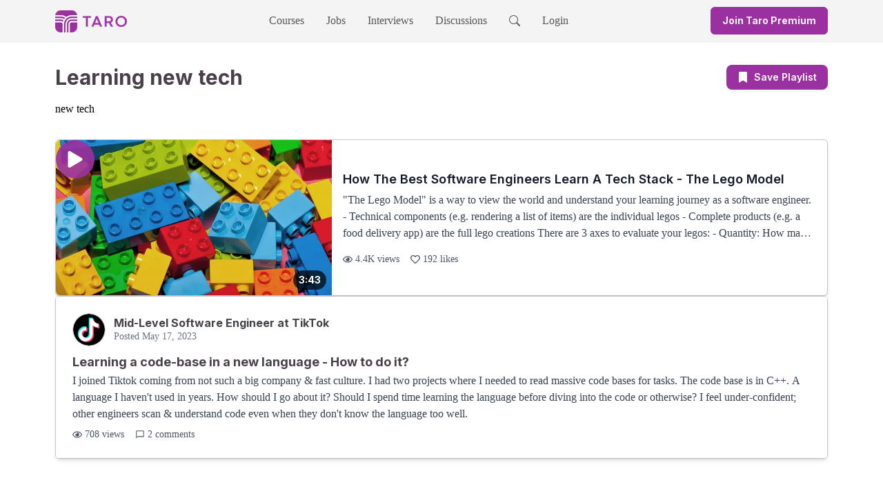

--- FILE ---
content_type: application/javascript; charset=utf-8
request_url: https://www.jointaro.com/_next/static/chunks/4523-7cd957484acf37bb.js
body_size: 2084
content:
"use strict";(self.webpackChunk_N_E=self.webpackChunk_N_E||[]).push([[4523],{3108:(e,t,n)=>{n.d(t,{A:()=>l});var s=n(6029),r=n(37003);let l=function(e){let{rating:t,size:n="md"}=e,l=function(e){let t=[],n=Math.floor(e);for(let e=0;e<n;e++)t.push(1);let s=e-n;s>0&&t.push(s);for(let e=t.length;e<5;e++)t.push(0);return t}(Math.min(Math.max(t,0),5)),a=24;return"sm"===n&&(a=16),(0,s.jsx)("div",{className:"flex space-x-1",children:l.map((e,t)=>(0,s.jsx)(r.A,{fill:e,size:a},t))})}},37003:(e,t,n)=>{n.d(t,{A:()=>l});var s=n(6029),r=n(81759);let l=function(e){let{fill:t,size:n=24}=e,l=Math.min(Math.max(t,0),1),a={width:"".concat(n,"px"),height:"".concat(n,"px")};return(0,s.jsxs)("div",{className:"relative",children:[(0,s.jsx)("div",{className:"absolute left-0 top-0 h-full overflow-hidden",style:{width:"".concat(100*l||0,"%")},children:(0,s.jsx)(r.gt3,{style:a,className:"h-6 w-6 text-yellow-400"})}),(0,s.jsx)(r.gt3,{style:a,className:"text-grey-200 h-6 w-6"})]})}},40866:(e,t,n)=>{n.d(t,{J_:()=>v,Vr:()=>f,Z1:()=>b,ak:()=>y,b4:()=>w,fd:()=>u,n0:()=>I,oL:()=>N,oi:()=>p,q5:()=>S,tl:()=>j,uw:()=>x,wO:()=>h});var s=n(77443),r=n(43377),l=n(82536),a=n(75119),i=n(83817),c=n.n(i),o=n(26194),m=n.n(o),d=n(66868);function u(e){return((null==e?void 0:e.sections)||[]).reduce((e,t)=>e.concat(t.courseLessonIds),[])}var x=function(e){return e.NOT_STARTED="notStarted",e.IN_PROGRESS="inProgress",e.COMPLETED="completed",e}({});function p(e,t){if(!t||!e)return"notStarted";let n=u(e),s=(null==t?void 0:t.completedCourseLessonIds)||[],r=0===n.length?0:s.length/n.length;return r>0&&r<1?"inProgress":1===r?"completed":"notStarted"}function f(e,t,n){let s=(0,r.vI)(e);return("completed"===t||"inProgress"===t)&&n?(0,r.JR)(e,n):s}async function h(e,t,n,s){switch(n){case"notStarted":default:return{jumpLesson:null};case"completed":{var r;let t=null==(r=e.sections[0])?void 0:r.courseLessonIds[0];if(t)return{jumpLesson:await s(t)};return{jumpLesson:null}}case"inProgress":{let n=u(e).find(e=>!(null==t?void 0:t.completedCourseLessonIds.includes(e)));if(n)return{jumpLesson:await s(n)};return console.error("Course (id: ".concat(e.id,") is marked IN_PROGRESS but no incomplete lessons found.")),{jumpLesson:null}}}}async function g(e){let t=await u(e),n=(await (0,s.au)(t)).map(e=>e.videoId);return await (0,s.rn)(n,null)}async function N(e){return(await g(e)).reduce((e,t)=>e+(t.videoDurationMs||0),0)}function v(e,t,n){if(!t)return 0;let s=e.findIndex((e,t)=>!(null==n?void 0:n.includes(e.videoId)));return s>-1?s:0}function w(e,t){let n=e.findIndex(e=>e.id===t.id);return 0===n?null:e[n-1]}function j(e,t){let n=e.findIndex(e=>e.id===t.id);return n===e.length-1?null:e[n+1]}function b(e,t){return!!e&&c()(m()(e.completedCourseLessonIds),m()(t.map(e=>e.id)))}function y(e){let t=e.reduce((e,t)=>e+t.rating,0)/e.length,n=Math.round(100*t)/100,s=n.toFixed(2);return{averageRating:t,truncatedAverageRating:n,paddedAverageRating:s}}async function I(e){let{signedInUser:t,course:n,courseCertificate:s}=e;try{let e=l.pR+(0,r.mH)(s),i={userName:t.displayName,courseName:n.name,certificateUrl:e};await a.A.post("/api/certificate/notify",i)}catch(e){console.error("Error sending certificate notification",e)}}let S=(e,t,n,s)=>{(0,d.Ts)({courseId:t.id,courseName:t.name,contentId:n.id||"",contentType:"course_lesson",contentName:n.name,isContentPremium:!!s.isPremium,userId:e.userId,membership:e.membership,isEmployee:!!e.isEmployee,isTestUser:!!e.isTestUser})}},64523:(e,t,n)=>{n.d(t,{A:()=>y});var s=n(6029),r=n(77443),l=n(40866),a=n(55729),i=n(25576),c=n(17419),o=n(3108),m=n(86809),d=n(43377),u=n(92290),x=n.n(u);let p=function(e){let{course:t,isCourseUpsell:n=!1}=e,r=t.averageRating,l=Math.round(100*r)/100,a=l.toFixed(2),i="".concat((0,d.vI)(t),"#courseReviews");return(0,s.jsxs)("div",{className:"flex items-center text-sm",children:[(0,s.jsxs)("button",{type:"button",className:"m-0 flex cursor-pointer items-center space-x-1.5 border-0 bg-transparent p-0",onClick:()=>window.location.assign(i),tabIndex:0,"aria-label":"View course reviews",children:[(0,s.jsx)(o.A,{rating:l,size:"sm"}),!isNaN(r)&&(0,s.jsxs)("span",{className:"text-grey-600 ml-1 whitespace-nowrap",children:[a,(0,s.jsxs)("span",{className:"hidden sm:inline",children:[" ","(",(0,m.ZV)(t.numRatings)," reviews)"]})]})]}),(0,s.jsx)("div",{className:"text-grey-600 ml-8 flex items-center text-sm",children:(0,s.jsxs)("span",{className:"line-clamp-1",children:[(0,s.jsx)(c.IUs,{className:"mr-0.5 inline-block"})," ",(0,m.ZV)(t.numLearners||0)," ",x()("learner",t.numLearners||0)]})})]})};var f=n(68864),h=n(8588),g=n.n(h),N=n(82203),v=n.n(N),w=n(74737),j=n(91568),b=n(73891);let y=function(e){let{course:t,progress:n}=e,[o,m]=(0,a.useState)(null),[d,u]=(0,a.useState)(null),{isAuthLoading:x,signedInUser:h}=(0,b.A)(),N=t.totalDurationMs?(0,j.uw)(t.totalDurationMs):null,y=(0,l.oi)(t,d);(0,a.useEffect)(()=>{!x&&h&&t&&e();async function e(){let e=await (0,r.Cy)(t.id,null==h?void 0:h.userId);u(e);let{jumpLesson:n}=await (0,l.wO)(t,e,y,r.mn);m(n)}},[x,h,t,y]);let I=(0,l.Vr)(t,y,o);return(0,s.jsx)(v(),{href:I,className:"group block",children:(0,s.jsxs)("div",{className:"border-light-intermediate flex flex-col overflow-hidden rounded-md border bg-white shadow-sm transition-shadow hover:shadow-md md:h-[225px] md:flex-row",children:[(0,s.jsxs)("div",{className:"relative aspect-video w-full shrink-0 md:aspect-auto md:h-full md:w-[400px]",children:[(0,s.jsx)("div",{className:"absolute inset-0 z-10 flex items-start p-2",children:t.isFree&&(0,s.jsx)(f.A,{})}),"number"==typeof n&&n>0&&(0,s.jsx)("div",{className:"bg-grey-300 absolute bottom-0 left-0 z-10 h-1.5 w-full",children:(0,s.jsx)("div",{className:"bg-primary-pure h-full",style:{width:"".concat(Math.min(100*n,100),"%")}})}),(0,s.jsx)(g(),{src:t.bannerImageUrl,alt:t.name,fill:!0,sizes:"(max-width: 768px) 100vw, 400px",className:"object-cover",priority:!0})]}),(0,s.jsx)("div",{className:"text-grey-600 flex flex-1 items-center p-4",children:(0,s.jsxs)("div",{className:"flex w-full flex-col justify-center",children:[(0,s.jsx)("h3",{className:"text-grey-900 mb-1 line-clamp-none text-lg font-semibold group-hover:underline md:line-clamp-1",children:t.name}),(0,s.jsxs)(s.Fragment,{children:[(0,s.jsx)(p,{course:t}),N&&(0,s.jsxs)("div",{className:"text-grey-600 mt-1.5 flex items-center text-sm",children:[(0,s.jsx)(c.obD,{className:"mr-1 inline-block"}),N]})]}),(0,s.jsx)("p",{className:"mb-1 mt-2 line-clamp-3 text-sm",children:(0,w.gu)(t.description)}),(0,s.jsxs)("footer",{className:"mt-2 flex items-center gap-2",children:[(0,s.jsx)("div",{className:"flex-shrink-0",children:(0,s.jsx)(i.A,{src:t.creator.pictureUrl,size:40})}),(0,s.jsxs)("div",{className:"min-w-0",children:[(0,s.jsx)("p",{className:"text-grey-900 text-sm font-medium",children:t.creator.name}),t.creator.tagline&&(0,s.jsx)("p",{className:"text-grey-600 line-clamp-1 text-xs",children:t.creator.tagline})]})]})]})})]})})}},68864:(e,t,n)=>{n.d(t,{A:()=>r});var s=n(6029);let r=function(){return(0,s.jsx)("div",{className:"inline-flex shrink-0 rounded-full bg-green-700 px-3 py-1",children:(0,s.jsx)("span",{className:"text-xs font-bold text-white",children:"Free"})})}},74737:(e,t,n)=>{n.d(t,{L$:()=>a,gu:()=>l});var s=n(38312),r=n.n(s);let l=e=>{let t=r()(e);return(t=(t=(t=(t=t.replace(/\n/g," ")).replace(/\\/g,"")).replace(/\\\s/g," ")).replace(/\\\./g,".")).replace(/"/g,"")},a=e=>e.replace(/\[([^\]]+)\]\([^)]+\)/g,"$1").replace(/^[-*•]\s+/gm,"").replace(/^\d+\.\s+/gm,"").replace(/\n{2,}/g,"\n").replace(/[ \t]+/g," ").replace(/\s+/g," ").replace(/\\/g,"").replace(/[`*]/g,"").trim()},86809:(e,t,n)=>{n.d(t,{Db:()=>r,HY:()=>i,Nj:()=>l,R0:()=>s,ZV:()=>a});let s=e=>new Intl.NumberFormat("en-US",{maximumFractionDigits:1,notation:"compact",compactDisplay:"short"}).format(e),r=e=>new Intl.NumberFormat("en-US",{style:"currency",currency:"USD",minimumFractionDigits:0,maximumFractionDigits:0}).format(e),l=e=>e?Math.round(100*e):0,a=e=>"number"!=typeof e||isNaN(e)?"0":e>=1e3?(e/1e3).toFixed(1).replace(/\.0$/,"")+"K":e.toString(),i=e=>"number"!=typeof e||isNaN(e)?"0":new Intl.NumberFormat("en-US").format(e)}}]);

--- FILE ---
content_type: application/javascript; charset=utf-8
request_url: https://www.jointaro.com/_next/static/chunks/9230-202754eee49282f9.js
body_size: 6910
content:
"use strict";(self.webpackChunk_N_E=self.webpackChunk_N_E||[]).push([[9230],{841:(e,t,s)=>{function r(e){return e.split(/\.[\s\n]+/)[0]}function l(e,t){return e.length<=t?e:e.slice(0,t)+"..."}function n(e){return e.replace(/"/g,'\\"')}function i(e){return e.charAt(0).toUpperCase()+e.slice(1)}s.d(t,{Zr:()=>i,oy:()=>r,qO:()=>a,uH:()=>n,xv:()=>l});let a=e=>{switch(e.toLowerCase()){case"courses":return"courses";case"discussions":return"discussions";case"videos":return"videos";case"performance review":return"performance-review";case"promotion":return"promotion";default:return null}}},11690:(e,t,s)=>{s.d(t,{A:()=>i});var r=s(6029),l=s(38532),n=s.n(l);let i=function(e){var t;let{lesson:s,size:l="normal"}=e;return s.videoDurationMs?(0,r.jsx)("div",{className:"absolute bottom-2 right-2 flex items-center justify-center bg-black/70 font-bold text-white ".concat("small"===l?"rounded px-1 py-0.5 text-xs":"rounded-full px-2 py-1 text-sm"),children:(t=s.videoDurationMs,n()(t))}):null}},34254:(e,t,s)=>{s.d(t,{A:()=>u});var r=s(6029);s(55729);var l=s(50294),n=s(60260),i=s(44547),a=s(13913),o=s(55436),c=s(9428),d=s(1260);let u=function(e){let{children:t,components:s=i.Nr,disallowedElements:u,numClampLines:m}=e,x=(0,n.A)({"prose w-0 min-w-full max-w-none break-words":!0,"line-clamp-1":1===m,"line-clamp-2":2===m,"line-clamp-3":3===m,"line-clamp-4":4===m,"line-clamp-5":5===m,"line-clamp-6":6===m,"line-clamp-7":7===m,"line-clamp-8":8===m,"line-clamp-9":9===m,"line-clamp-10":10===m});return(0,r.jsx)("div",{className:x,children:(0,r.jsx)(l.$,{components:s,disallowedElements:u,remarkPlugins:[d.A,o.A,c.A],rehypePlugins:[a.A],children:t})})}},40538:(e,t,s)=>{s.d(t,{A:()=>l});var r=s(6029);let l=function(){return(0,r.jsx)("div",{title:"Taro Premium",className:"absolute left-2 top-2 flex items-center justify-center rounded-md bg-white bg-opacity-70 px-1 text-lg",children:"\uD83D\uDC51"})}},44547:(e,t,s)=>{s.d(t,{v5:()=>d,JG:()=>u,Nr:()=>c});var r=s(6029),l=s(64437),n=s(60260);function i(e){let{type:t}=e;return"tip"===t?(0,r.jsx)(l.iOg,{className:"h-6 w-6 shrink-0 text-yellow-400"}):"warning"===t?(0,r.jsx)(l.WZb,{className:"h-6 w-6 shrink-0 text-red-500"}):"info"===t?(0,r.jsx)(l.u7w,{className:"text-gray-medium h-6 w-6 shrink-0"}):null}let a=function(e){let{type:t,children:s}=e,l=(0,n.A)({"rounded-md p-4 flex space-x-4 items-center border border-solid border-light-intermediate shadow-md":!0,"bg-yellow-100":"tip"===t,"bg-grey-100":"info"===t,"bg-red-200":"warning"===t});return(0,r.jsxs)("div",{className:l,children:[(0,r.jsx)(i,{type:t}),(0,r.jsx)("p",{className:"m-0",children:s})]})};var o=s(80901);s(55729);let c={a:e=>{let{children:t,href:s}=e;return(0,r.jsx)("a",{className:"text-primary-pure",target:"_blank",rel:"noreferrer",href:s,children:t})},ol:e=>{let{children:t}=e;return(0,r.jsx)("ol",{className:"leading-6",children:t})},p:e=>{let{children:t}=e;return(0,r.jsx)("p",{className:"leading-6",children:t})},ul:e=>{let{children:t}=e;return(0,r.jsx)("ul",{className:"leading-6",children:t})}},d={...c,h1:e=>{let{children:t}=e;return(0,r.jsx)("div",{className:"mb-4",children:(0,r.jsx)(o.A,{level:3,as:"h4",children:t})})},h2:e=>{let{children:t}=e;return(0,r.jsx)("h5",{className:"mt-4",children:t})},callout:e=>{let{children:t,type:s}=e;return(0,r.jsx)("div",{className:"mb-4",children:(0,r.jsx)(a,{type:s,children:t})})}},u={...c,p:e=>{let{children:t}=e;return(0,r.jsx)("p",{className:"text-xl",children:t})}};({...c,p:e=>{let{children:t}=e;return(0,r.jsx)("p",{children:t})},ol:e=>{let{children:t}=e;return(0,r.jsx)("ol",{children:t})},ul:e=>{let{children:t}=e;return(0,r.jsx)("ul",{children:t})}})},47660:(e,t,s)=>{s.d(t,{y:()=>n});var r=s(6426),l=s(55729);let n=()=>{let e=(0,l.useContext)(r.A);if(!e)throw Error("useVideoPlayer must be used within a VideoPlayerProvider");return e}},51667:(e,t,s)=>{s.d(t,{A:()=>x});var r=s(6029),l=s(55729),n=s(82120),i=s(89480),a=s(80901),o=s(88052),c=s(53278),d=s(73891),u=s(4841),m=s(47660);let x=function(e){let{showImmediately:t=!1,type:s,message:x,dismissable:h=!1,onDismiss:p}=e,{isAuthLoading:f,signedInUser:j}=(0,d.A)(),[v,g]=(0,l.useState)(!1),{videoPlayer:b,setVideoPlayer:y}=(0,m.y)(),w=(0,l.useRef)(null),{isModalRendered:N,setIsModalRendered:A}=(0,u.k)();(0,l.useEffect)(()=>{A(v)},[v,A]),(0,l.useEffect)(()=>{b&&v&&(null==b||b.pause())},[b,v]);let C="To view this career advice discussion and 3,000+ others, sign in or create your free Taro account.";"event"===s&&(C="To join this event led by tech industry experts and many others, sign in or create your free Taro account."),x&&(C=x),(0,l.useEffect)(()=>{if(!f){if(j){g(!1),w.current&&clearTimeout(w.current);return}let e=new n.Crawler,s=navigator.userAgent;w.current=setTimeout(()=>{e.isCrawler(s)||document.referrer&&document.referrer.includes("google.com")||!s.toLowerCase().includes("linkedin")&&(j||g(!0))},3e3*!t)}},[f,j,v,w]);let I=()=>{h&&p&&(g(!1),p())};return(0,r.jsxs)(i.l,{open:v,onClose:h?I:()=>null,className:"relative z-50",children:[(0,r.jsx)("div",{className:"fixed inset-0 bg-black/50 backdrop-blur-sm","aria-hidden":"true"}),(0,r.jsx)("div",{className:"fixed inset-0 flex items-center p-4",children:(0,r.jsxs)(i.l.Panel,{className:"relative mx-auto flex max-h-full max-w-lg flex-col space-y-8 overflow-y-auto rounded bg-white px-8 pb-8 pt-6",children:[h&&(0,r.jsx)("div",{onClick:I,className:"absolute right-4 top-4 cursor-pointer",children:(0,r.jsx)(o.WQq,{className:"text-dark-intermediate h-6 w-6"})}),(0,r.jsxs)("div",{className:"flex flex-col space-y-4 text-center",children:[(0,r.jsx)(a.A,{level:2,children:"Level Up Your Career With Taro"}),(0,r.jsx)("span",{className:"text-dark-intermediate text-left text-lg",children:C})]}),(0,r.jsx)(c.A,{})]})})]})}},52682:(e,t,s)=>{s.d(t,{A:()=>v});var r=s(6029),l=s(55729),n=s(8588),i=s.n(n),a=s(82203),o=s.n(a),c=s(43377);let d=function(e){let{lesson:t,playlistId:s}=e,l=(0,c.Cy)(t),n="".concat(l,"?playlistId=").concat(s),a=t.backgroundGradientColors&&t.backgroundGradientColors[0];return(0,r.jsx)(o(),{href:n,prefetch:!1,passHref:!0,children:(0,r.jsxs)("div",{className:"flex w-full flex-row",children:[(0,r.jsx)("div",{className:"flex w-1/3 min-w-[80px] max-w-[160px] flex-shrink-0 items-center",children:t.companyLogoUrl&&(0,r.jsx)("div",{className:"relative flex h-[45px] w-full items-center justify-center rounded-md",style:{backgroundColor:a},children:(0,r.jsx)("div",{className:"flex h-[35px] w-[35px] items-center justify-center overflow-hidden rounded-full",children:(0,r.jsx)(i(),{src:t.companyLogoUrl,className:"h-full w-full rounded-full object-contain",alt:"Taro Question",width:35,height:35})})})}),(0,r.jsx)("div",{className:"flex w-2/3 items-center pl-2",children:(0,r.jsx)("span",{className:"line-clamp-2 overflow-hidden text-ellipsis text-sm font-bold md:text-base lg:text-sm",children:t.questionText})})]})})};var u=s(40538),m=s(11690);let x=function(e){let{lesson:t,playlistId:s}=e,l=(0,c.f_)(t),n="".concat(l,"?playlistId=").concat(s);return(0,r.jsx)(o(),{href:n,prefetch:!1,passHref:!0,children:(0,r.jsxs)("div",{className:"flex w-full flex-row",children:[(0,r.jsx)("div",{className:"flex w-1/3 min-w-[80px] max-w-[160px] flex-shrink-0 items-center",children:t.thumbnailUrl&&(0,r.jsxs)("div",{className:"relative flex w-full",children:[(0,r.jsx)(i(),{src:t.thumbnailUrl,className:"w-full rounded-md object-cover",alt:t.name||"Taro Video Lesson Thumbnail",width:160,height:45}),t.isPremium&&(0,r.jsx)(u.A,{}),(0,r.jsx)(m.A,{lesson:t,size:"small"})]})}),(0,r.jsx)("div",{className:"flex w-2/3 items-center pl-2",children:(0,r.jsx)("span",{className:"line-clamp-2 overflow-hidden text-ellipsis text-sm font-bold md:text-base lg:text-sm",children:t.name})})]})})};var h=s(75232),p=s(60260),f=s(77443),j=s(73891);let v=function(e){let{playlist:t,lessons:s,currentLessonId:n}=e,i=(0,l.useRef)(null),a=(0,l.useRef)(null),{isAuthLoading:u,signedInUser:m}=(0,j.A)(),v=(0,c.C$)(t),g=null==s?void 0:s.findIndex(e=>e.firebaseId===n),b=null==s?void 0:s.length,y="".concat(g?g+1:1," / ").concat(b);return(0,l.useEffect)(()=>{if(a&&i){var e,t,s;let r=null==(e=a.current)?void 0:e.getBoundingClientRect(),l=null==(t=i.current)?void 0:t.getBoundingClientRect();if((null==l?void 0:l.top)&&(null==r?void 0:r.top)){let e=(null==l?void 0:l.top)-(null==r?void 0:r.top)-50;null==(s=a.current)||s.scroll({top:a.current.scrollTop+e,behavior:"auto"})}}},[i.current]),(0,l.useEffect)(()=>{!u&&m&&t&&e();async function e(){if(!m)return;let e={playlistId:t.id,lessonId:n,time:Math.floor(Date.now()/1e3)};try{await (0,f.TK)(null==m?void 0:m.userId,{lastPlaylistViewed:e})}catch(e){console.error(e)}}},[t,u,m]),(0,r.jsxs)("div",{className:"border-light-intermediate relative w-full rounded-md border border-solid",children:[(0,r.jsx)(o(),{href:v,prefetch:!1,passHref:!0,children:(0,r.jsxs)("div",{className:"border-light-intermediate cursor-pointer border-b p-2",children:[(0,r.jsx)(h.A,{size:"md",bold:!0,children:(0,r.jsx)("span",{className:"line-clamp-2",children:t.name})}),(0,r.jsx)("span",{className:"text-dark-intermediate text-sm font-bold",children:y})]})}),(0,r.jsx)("ul",{ref:a,id:"playlistContainer",className:"flex max-h-[300px] flex-col space-y-0 overflow-y-auto p-1",children:null==s?void 0:s.map(e=>{let s=e.firebaseId===n,l=(0,p.A)({"p-1 hover:bg-light-medium rounded-md":!0,"bg-light-medium border border-light-intermediate":s});return(0,r.jsx)("li",{ref:s?i:null,className:l,id:e.firebaseId,children:"video"===e.type?(0,r.jsx)(x,{lesson:e,playlistId:t.id}):(0,r.jsx)(d,{lesson:e,playlistId:t.id})},e.firebaseId)})})]})}},54543:(e,t,s)=>{s.d(t,{A:()=>c});var r=s(6029),l=s(81759),n=s(70305),i=s(72706),a=s(60768),o=s(55729);let c=function(e){let[t,s]=(0,o.useState)(!1),c=()=>s(!1),d=()=>s(!0),u=(0,r.jsx)("div",{children:(0,r.jsxs)(i.W,{as:"div",className:"relative inline-block flex flex-col justify-center",children:[(0,r.jsx)(i.W.Button,{className:"border-0 bg-transparent",children:(0,r.jsx)("div",{className:"flex items-center",children:(0,r.jsx)(l.H_v,{className:"text-muted",size:"20px"})})}),(0,r.jsx)(i.W.Items,{className:"border-light-intermediate absolute right-0 top-4 z-50 mt-2 flex w-48 flex-col space-y-12 rounded-md border border-solid bg-white p-3 focus:outline-none",children:(0,r.jsx)("div",{className:"flex flex-col space-y-2",children:(0,r.jsx)(i.W.Item,{children:()=>(0,r.jsxs)("div",{onClick:d,className:"flex cursor-pointer items-center space-x-2",children:[(0,r.jsx)(l.qbC,{})," ",(0,r.jsx)("span",{children:"Delete"})]})})})})]})}),m=t&&(0,r.jsx)("div",{children:(0,r.jsx)(a.A,{isOpen:t,onClose:c,title:(0,r.jsx)("div",{className:"text-center text-2xl font-bold",children:"Confirm Deletion"}),maxWidth:"xl",children:(0,r.jsxs)("div",{className:"flex flex-col gap-y-8",children:[(0,r.jsx)("p",{children:"Are you sure you want to delete this? Once it's deleted, it can't be brought back."}),(0,r.jsxs)("div",{className:"flex justify-end space-x-2",children:[(0,r.jsx)(n.A,{type:"outline",onClick:c,children:"Cancel"}),(0,r.jsx)(n.A,{type:"fill",onClick:e.handleDeleteFn,children:"Yes, delete"})]})]})})});return e.shouldShowDeleteOption?(0,r.jsxs)(r.Fragment,{children:[u," ",m]}):(0,r.jsx)("div",{})}},56253:(e,t,s)=>{s.d(t,{A:()=>i});var r=s(6029),l=s(95669),n=s.n(l);function i(e){let{title:t="Tech Career Path and Job Advice | Taro",description:s="Taro packages up actionable advice from leaders at the world's best tech companies, helping engineers grow their career and get promoted faster.",image:l="https://www.jointaro.com/taro_og.png",imageAlt:i,url:a="https://www.jointaro.com",author:o="Taro",canonicalUrl:c}=e;return(0,r.jsxs)(n(),{children:[(0,r.jsx)("title",{children:t}),(0,r.jsx)("link",{rel:"shortcut icon",href:"/favicon.ico"}),c&&(0,r.jsx)("link",{rel:"canonical",href:c}),(0,r.jsx)("meta",{name:"twitter:card",content:"summary"},"twitterCard"),(0,r.jsx)("meta",{name:"twitter:title",content:t},"twitterTitle"),(0,r.jsx)("meta",{name:"twitter:creator",content:o},"twitterAuthor"),(0,r.jsx)("meta",{name:"twitter:description",content:s},"twitterDescription"),(0,r.jsx)("meta",{name:"twitter:image",content:l},"twitterImage"),(0,r.jsx)("meta",{property:"og:site_name",content:"Taro"}),(0,r.jsx)("meta",{name:"type",property:"og:type",content:"website"},"ogType"),(0,r.jsx)("meta",{name:"title",property:"og:title",content:t},"ogTitle"),(0,r.jsx)("meta",{name:"author",property:"og:author",content:o},"ogAuthor"),(0,r.jsx)("meta",{name:"description",property:"og:description",content:s},"ogDescription"),(0,r.jsx)("meta",{name:"image",property:"og:image",content:l},"ogImage"),(0,r.jsx)("meta",{property:"og:image:width",content:"1200"},"ogWidth"),(0,r.jsx)("meta",{property:"og:image:height",content:"630"},"ogHeight"),i&&(0,r.jsx)("meta",{property:"og:image:alt",content:i},"ogImageAlt"),(0,r.jsx)("meta",{name:"viewport",content:"width=device-width, initial-scale=1"}),(0,r.jsx)("script",{type:"application/ld+json",dangerouslySetInnerHTML:{__html:'{\n      "@context": "https://schema.org",\n      "@type": "WebSite",\n      "name": "Taro",\n      "url": "https://jointaro.com/"\n    }'}},"website-jsonld")]})}},73205:(e,t,s)=>{s.d(t,{A:()=>E});var r=s(6029),l=s(61403),n=s(86809),i=s(92290),a=s.n(i);let o=function(e){let{lesson:t}=e,s=(0,n.R0)(t.numComments||0),i=a()("Comment",t.numComments||0),o="".concat(s," ").concat(i);return(0,r.jsxs)("div",{className:"text-grey-500 flex items-center text-sm",children:[(0,r.jsx)("span",{className:"mr-2",children:(0,r.jsx)(l.CV0,{size:"20"})}),(0,r.jsx)("span",{className:"sm:hidden",children:"".concat(s)}),(0,r.jsx)("span",{className:"hidden sm:block",children:o})]})};var c=s(97324),d=s(77443),u=s(55729),m=s(64437),x=s(61330),h=s(25282),p=s(70305),f=s(83329),j=s(75232),v=s(25556);let g=function(e){let{value:t,placeholder:s,name:l,onChange:n,onBlur:i}=e;return(0,r.jsx)("textarea",{value:t,placeholder:s,name:l,onChange:n,onBlur:i,className:"border-light-intermediate focus:outline-primary-pure h-[12rem] w-full rounded-md border border-solid px-3 py-2 outline-1 focus:border-white focus:ring-0"})};var b=s(58578),y=s(73580),w=s(73891);function N(e){let{onClick:t}=e;return(0,r.jsxs)("div",{className:"text-primary-pure flex cursor-pointer items-center space-x-0.5 py-2",children:[(0,r.jsx)("span",{className:"text-xl",children:(0,r.jsx)(f.s00,{})}),(0,r.jsx)("button",{onClick:t,className:"text-sm font-bold",children:"Create new playlist"})]})}let A=h.Ik().shape({name:h.Yj().trim().required("A playlist name is required"),description:h.Yj().trim().required("A playlist description is required")});function C(e){let{lesson:t,onCreatePlaylist:s}=e,{signedInUser:l}=(0,w.A)(),[n,i]=(0,u.useState)(!1),a=async(e,r)=>{let{resetForm:n}=r,a={name:e.name,description:e.description,creatorUserId:null==l?void 0:l.userId,createdAt:Math.floor(Date.now()/1e3),lessonIds:[t.firebaseId]};i(!0),await (0,d.Nt)(a),b.Ay.success("Created new playlist"),n(),i(!1),s()},o=(0,y.Wx)({validationSchema:A,onSubmit:a,initialValues:{name:"",description:"",creatorUserId:null==l?void 0:l.userId}});return(0,r.jsx)("div",{children:(0,r.jsx)("form",{noValidate:!0,onSubmit:o.handleSubmit,children:(0,r.jsxs)("div",{className:"flex flex-col space-y-4",children:[(0,r.jsxs)("div",{className:"flex flex-col gap-y-1",children:[(0,r.jsx)(j.A,{size:"sm",bold:!0,children:"Playlist Name"}),(0,r.jsx)(v.A,{name:"name",value:o.values.name,onChange:o.handleChange,onBlur:e=>{o.handleBlur(e);let t=(e.target.value||"").trim();o.setFieldValue("name",t)}}),o.touched.name&&!!o.errors.name&&(0,r.jsx)("span",{className:"text-sm text-red-500",children:"A name is required for your playlist"})]}),(0,r.jsxs)("div",{className:"flex flex-col gap-y-1",children:[(0,r.jsx)(j.A,{size:"sm",bold:!0,children:"Playlist Description"}),(0,r.jsx)(g,{name:"description",value:o.values.description,onChange:o.handleChange,onBlur:e=>{o.handleBlur(e);let t=(e.target.value||"").trim();o.setFieldValue("description",t)}}),o.touched.description&&!!o.errors.description&&(0,r.jsx)("span",{className:"text-sm text-red-500",children:"A description is required for your playlist"})]}),(0,r.jsx)("div",{children:(0,r.jsx)(p.A,{type:"fill",disabled:n,text:n?"Creating...":"Create",size:"sm",submit:!0,fullWidth:!0,bold:!0})})]})})})}let I=function(e){let{lesson:t,closeModal:s}=e,[l,n]=(0,u.useState)(!1);return(0,r.jsx)("div",{children:l?(0,r.jsx)(C,{lesson:t,onCreatePlaylist:()=>{n(!1),s()}}):(0,r.jsx)(N,{onClick:()=>n(!0)})})};var k=s(60768);function T(e){let{openModal:t,isSaved:s}=e;return(0,r.jsxs)("button",{type:"button",onClick:t,className:"border-primary-pure text-primary-pure flex cursor-pointer items-center space-x-0.5 rounded-md border-2 p-2 font-bold",children:[(0,r.jsx)("span",{className:"text-2xl",children:s?(0,r.jsx)(m.y8W,{}):(0,r.jsx)(l.$K2,{})}),(0,r.jsx)("span",{className:"text-sm",children:s?"Saved":"Save"})]})}function S(e){var t;let{lesson:s,playlist:l}=e,n=!!s.firebaseId&&(null==(t=l.lessonIds)?void 0:t.includes(s.firebaseId)),i=async()=>{if(s.firebaseId)if(n){try{await (0,d.n4)(s.firebaseId,l.id),b.Ay.success("Removed lesson from playlist")}catch(e){console.error(e)}console.log("removed lesson from playlist")}else try{await (0,d.L8)(s.firebaseId,l.id),b.Ay.success("Added lesson to playlist")}catch(e){console.error(e)}};return(0,r.jsx)("div",{className:"flex w-full flex-row",children:(0,r.jsx)(x.A,{id:l.id,checked:n,label:l.name,name:l.id,onChange:i,truncateLabel:!0})})}let D=function(e){let{lesson:t}=e,{isAuthLoading:s,signedInUser:l}=(0,w.A)(),[n,i]=(0,u.useState)([]),[a,o]=(0,u.useState)(!1),c=(0,u.useMemo)(()=>!!n.find(e=>{var s;return null==(s=e.lessonIds)?void 0:s.includes(t.firebaseId||"")}),[n,t.firebaseId]);return(0,u.useEffect)(()=>{async function e(){l&&await (0,d.fW)(null==l?void 0:l.userId,e=>{e.sort((e,t)=>e.createdAt<t.createdAt?1:e.createdAt>t.createdAt?-1:0),i([...e.filter(e=>{var s;return!!t.firebaseId&&(null==(s=e.lessonIds)?void 0:s.includes(t.firebaseId))}),...e.filter(e=>{var s;return!!t.firebaseId&&!(null==(s=e.lessonIds)?void 0:s.includes(t.firebaseId))})])})}!s&&l&&e()},[s,l,t.firebaseId]),(0,r.jsxs)("div",{children:[(0,r.jsx)(T,{openModal:()=>o(!0),isSaved:c}),(0,r.jsxs)(k.A,{isOpen:a,onClose:()=>o(!1),title:(0,r.jsx)("span",{className:"text-2xl font-bold",children:"Save to playlist"}),maxWidth:"lg",disableOverlayClose:!0,children:[n.length>0?(0,r.jsx)("ul",{className:"mb-4 flex max-h-56 flex-col space-y-2 overflow-y-auto p-1",children:n.map(e=>(0,r.jsx)("li",{children:(0,r.jsx)(S,{playlist:e,lesson:t},e.id)},e.id))}):(0,r.jsx)("div",{className:"mb-4",children:"Create a playlist to save lessons to"}),(0,r.jsx)(I,{lesson:t,closeModal:()=>o(!1)})]})]})};var W=s(81759);let z=function(e){let{lesson:t}=e,s=(0,n.R0)(t.numViews||0),l=a()("View",t.numViews||0),i="".concat(s," ").concat(l);return(0,r.jsxs)("div",{className:"text-grey-500 flex items-center space-x-2 text-sm",children:[(0,r.jsx)("span",{children:(0,r.jsx)(W.Ny1,{size:"20"})}),(0,r.jsx)("span",{className:"sm:hidden",children:"".concat(s)}),(0,r.jsx)("span",{className:"hidden sm:block",children:i})]})},E=function(e){let{lesson:t,showLikes:s=!1}=e,{signedInUser:l}=(0,w.A)();return(0,r.jsxs)("div",{className:"flex items-center justify-between",children:[(0,r.jsxs)("div",{className:"flex items-center space-x-4",children:[(0,r.jsx)(z,{lesson:t}),"q&a"===t.type&&(0,r.jsx)(o,{lesson:t})]}),(0,r.jsxs)("div",{className:"flex space-x-2",children:[s&&(0,r.jsx)(c.A,{item:t,type:"lesson",size:"lg",iconSize:20,outline:!0}),l&&(0,r.jsx)("div",{className:"relative",children:(0,r.jsx)(D,{lesson:t})})]})]})}},78062:(e,t,s)=>{s.d(t,{A:()=>a});var r=s(6029),l=s(55729);let n=null,i=async()=>n||(n=(await s.e(4254).then(s.t.bind(s,23030,23))).default);function a(e){let{animationPath:t,animationData:s,className:n="h-48 w-48",loop:a=!0,autoplay:o=!0,renderer:c="svg",name:d,onLoad:u}=e,m=(0,l.useRef)(null),x=(0,l.useRef)(null),[h,p]=(0,l.useState)(null);return((0,l.useEffect)(()=>{if(!t&&!s)return void p("Either animationPath or animationData must be provided");let e=!0;return(async()=>{try{let r=await i();if(!e||!m.current)return;let l={container:m.current,renderer:c,loop:a,autoplay:o};t?l.path=t:s&&(l.animationData=s),d&&(l.name=d);let n=r.loadAnimation(l);x.current=n,u&&u(n),p(null)}catch(t){console.error("Error loading Lottie animation:",t),e&&p("Failed to load animation")}})(),()=>{e=!1,x.current&&(x.current.destroy(),x.current=null)}},[t,s,a,o,c,d,u]),h)?(0,r.jsx)("div",{className:n,role:"img","aria-label":"Animation error"}):(0,r.jsx)("div",{ref:m,className:n,"aria-label":d||"Animation"})}},94865:(e,t,s)=>{s.d(t,{DQ:()=>i,gu:()=>a});var r=s(841);s(61604);var l=s(38312),n=s.n(l);let i=e=>{let{str:t,maxLength:s=120}=e,l=n()(t);return l=(0,r.oy)(l),s&&(l=l.slice(0,s)),l},a=e=>{let t=n()(e);return(t=(t=(t=(t=t.replace(/\n/g," ")).replace(/\\/g,"")).replace(/\\\s/g," ")).replace(/\\\./g,".")).replace(/"/g,"")}},97324:(e,t,s)=>{s.d(t,{A:()=>p});var r=s(6029),l=s(81759),n=s(77443),i=s(55729),a=s(82203),o=s.n(a),c=s(60260),d=s(86809),u=s(92290),m=s.n(u),x=s(58578),h=s(73891);let p=function(e){let{item:t,type:s,iconSize:a=16,canLike:u=!0,size:p="lg",outline:f=!1,showLabel:j=!0}=e,[v,g]=(0,i.useState)(t.likingUserIds||[]),{signedInUser:b}=(0,h.A)();function y(){return!!(null!=b&&v&&v.includes(null==b?void 0:b.userId))}function w(){b&&g([...v,b.userId])}function N(){if(!b)return;let e=v.indexOf(b.userId),t=[...v];t.splice(e,1),g(t)}async function A(){if(!b)return void x.Ay.error((0,r.jsxs)("span",{children:["Please"," ",(0,r.jsx)("span",{className:"text-primary-pure",children:(0,r.jsx)(o(),{href:"/login/",children:"login"})})," ","to add a Like"]}));if("thread_item"===s){if(!t.id)return void console.error("No id exists for thread item");y()?(N(),await (0,n.sG)(t.id,b)):(w(),await (0,n.Ju)(t.id,b))}else if("lesson"===s){if(!t.firebaseId)return void console.error("No id exists for lesson");y()?(N(),await (0,n.hi)(t.firebaseId,b)):(w(),await (0,n.Yk)(t.firebaseId,b))}else console.error("Unsupported item type to be liked")}(0,i.useEffect)(()=>{g(t.likingUserIds||[])},[t]);let C=(null==v?void 0:v.length)||0,I=j?"".concat((0,d.R0)(C)," ").concat(m()("Like",C)):(0,d.R0)(C),k=(0,c.A)({"inline-flex items-center rounded-md px-3 py-2 text-dark-medium":!0,"border-primary-pure border-2 border-solid text-primary-pure font-bold":!!f,"hover:bg-primary-light":!!u,"cursor-pointer":u,"h-10":"sm"===p}),T=(0,c.A)({"text-sm":!0,"text-md":"lg"===p});return(0,r.jsxs)("div",{onClick:e=>{e.preventDefault(),u&&A()},className:k,children:[(0,r.jsx)("span",{className:"mr-2",children:(0,r.jsx)(function(){return y()?(0,r.jsx)(l.Mbv,{size:a,className:"text-red-600"}):(0,r.jsx)(l.sOK,{size:a,className:""})},{})}),(0,r.jsx)("span",{className:T,children:I})]})}}}]);

--- FILE ---
content_type: application/javascript; charset=utf-8
request_url: https://www.jointaro.com/_next/static/chunks/pages/playlist/%5BplaylistId%5D-b135ddee95f32052.js
body_size: 1984
content:
(self.webpackChunk_N_E=self.webpackChunk_N_E||[]).push([[2358],{47660:(e,s,t)=>{"use strict";t.d(s,{y:()=>l});var r=t(6426),a=t(55729);let l=()=>{let e=(0,a.useContext)(r.A);if(!e)throw Error("useVideoPlayer must be used within a VideoPlayerProvider");return e}},51667:(e,s,t)=>{"use strict";t.d(s,{A:()=>p});var r=t(6029),a=t(55729),l=t(82120),i=t(89480),n=t(80901),o=t(88052),c=t(53278),d=t(73891),u=t(4841),m=t(47660);let p=function(e){let{showImmediately:s=!1,type:t,message:p,dismissable:x=!1,onDismiss:f}=e,{isAuthLoading:h,signedInUser:y}=(0,d.A)(),[g,v]=(0,a.useState)(!1),{videoPlayer:j,setVideoPlayer:w}=(0,m.y)(),N=(0,a.useRef)(null),{isModalRendered:b,setIsModalRendered:A}=(0,u.k)();(0,a.useEffect)(()=>{A(g)},[g,A]),(0,a.useEffect)(()=>{j&&g&&(null==j||j.pause())},[j,g]);let I="To view this career advice discussion and 3,000+ others, sign in or create your free Taro account.";"event"===t&&(I="To join this event led by tech industry experts and many others, sign in or create your free Taro account."),p&&(I=p),(0,a.useEffect)(()=>{if(!h){if(y){v(!1),N.current&&clearTimeout(N.current);return}let e=new l.Crawler,t=navigator.userAgent;N.current=setTimeout(()=>{e.isCrawler(t)||document.referrer&&document.referrer.includes("google.com")||!t.toLowerCase().includes("linkedin")&&(y||v(!0))},3e3*!s)}},[h,y,g,N]);let k=()=>{x&&f&&(v(!1),f())};return(0,r.jsxs)(i.l,{open:g,onClose:x?k:()=>null,className:"relative z-50",children:[(0,r.jsx)("div",{className:"fixed inset-0 bg-black/50 backdrop-blur-sm","aria-hidden":"true"}),(0,r.jsx)("div",{className:"fixed inset-0 flex items-center p-4",children:(0,r.jsxs)(i.l.Panel,{className:"relative mx-auto flex max-h-full max-w-lg flex-col space-y-8 overflow-y-auto rounded bg-white px-8 pb-8 pt-6",children:[x&&(0,r.jsx)("div",{onClick:k,className:"absolute right-4 top-4 cursor-pointer",children:(0,r.jsx)(o.WQq,{className:"text-dark-intermediate h-6 w-6"})}),(0,r.jsxs)("div",{className:"flex flex-col space-y-4 text-center",children:[(0,r.jsx)(n.A,{level:2,children:"Level Up Your Career With Taro"}),(0,r.jsx)("span",{className:"text-dark-intermediate text-left text-lg",children:I})]}),(0,r.jsx)(c.A,{})]})})]})}},74737:(e,s,t)=>{"use strict";t.d(s,{L$:()=>i,gu:()=>l});var r=t(38312),a=t.n(r);let l=e=>{let s=a()(e);return(s=(s=(s=(s=s.replace(/\n/g," ")).replace(/\\/g,"")).replace(/\\\s/g," ")).replace(/\\\./g,".")).replace(/"/g,"")},i=e=>e.replace(/\[([^\]]+)\]\([^)]+\)/g,"$1").replace(/^[-*•]\s+/gm,"").replace(/^\d+\.\s+/gm,"").replace(/\n{2,}/g,"\n").replace(/[ \t]+/g," ").replace(/\s+/g," ").replace(/\\/g,"").replace(/[`*]/g,"").trim()},75769:(e,s,t)=>{(window.__NEXT_P=window.__NEXT_P||[]).push(["/playlist/[playlistId]",function(){return t(97055)}])},86809:(e,s,t)=>{"use strict";t.d(s,{Db:()=>a,HY:()=>n,Nj:()=>l,R0:()=>r,ZV:()=>i});let r=e=>new Intl.NumberFormat("en-US",{maximumFractionDigits:1,notation:"compact",compactDisplay:"short"}).format(e),a=e=>new Intl.NumberFormat("en-US",{style:"currency",currency:"USD",minimumFractionDigits:0,maximumFractionDigits:0}).format(e),l=e=>e?Math.round(100*e):0,i=e=>"number"!=typeof e||isNaN(e)?"0":e>=1e3?(e/1e3).toFixed(1).replace(/\.0$/,"")+"K":e.toString(),n=e=>"number"!=typeof e||isNaN(e)?"0":new Intl.NumberFormat("en-US").format(e)},97055:(e,s,t)=>{"use strict";t.r(s),t.d(s,{default:()=>w});var r=t(6029),a=t(56253),l=t(51010),i=t(32890);let n=function(e){let{lessons:s,hideBody:t=!1,maxCols:a=3,playlistId:n}=e;return 0===s.length?(0,r.jsx)("div",{className:"text-center",children:(0,r.jsx)("p",{children:"Nothing found \uD83D\uDE2D"})}):(0,r.jsx)("div",{className:"flex flex-col gap-4",children:s.map(e=>{let s="video"===e.type?(0,r.jsx)(i.A,{lesson:e,playlistId:n},e.firebaseId):(0,r.jsx)(l.A,{lesson:e,playlistId:n},e.firebaseId);return(0,r.jsx)("div",{className:"border-light-intermediate rounded-md border bg-white shadow-md transition-shadow hover:shadow-lg",children:s},e.firebaseId)})})};var o=t(55729),c=t(77443),d=t(29212),u=t(80901),m=t(66868),p=t(81759),x=t(43377),f=t(58578),h=t(81278),y=t(91568),g=t(73891),v=t(51667);function j(e){let{onClick:s,isSaved:t}=e;return(0,r.jsxs)("button",{onClick:s,className:"bg-primary-pure hover:bg-primary-dark flex items-center space-x-2 rounded-lg px-4 py-2 font-medium text-white transition-colors duration-200",children:[(0,r.jsx)(p.U$b,{className:"h-4 w-4"}),(0,r.jsx)("span",{className:"whitespace-nowrap text-sm font-semibold",children:"Save Playlist"})]})}let w=function(){let[e,s]=(0,o.useState)(!0),[t,l]=(0,o.useState)(!1),[i,p]=(0,o.useState)(null),[w,N]=(0,o.useState)([]),{isAuthLoading:b,signedInUser:A}=(0,g.A)(),[I,k]=(0,o.useState)(!1),E=(0,h.useRouter)(),T=E.query.playlistId,S="".concat("https://www.jointaro.com").concat(E.asPath);(0,o.useEffect)(()=>{T&&(s(!0),e());async function e(){try{let e=await fetch("/api/playlists/".concat(T));if(!e.ok){f.Ay.error("Playlist not found"),E.push("/");return}let s=await e.json();p(s.playlist),N(s.lessons)}catch(e){console.error(e),f.Ay.error("Error fetching playlist")}finally{s(!1)}}},[T,E]),(0,o.useEffect)(()=>{!I&&!b&&A&&i&&((0,m.Ts)({contentId:i.id||"",contentType:"playlist",contentName:i.name||"",isContentPremium:!1,userId:A.userId,membership:A.membership,isEmployee:!!A.isEmployee,isTestUser:!!A.isTestUser}),k(!0))},[b,A,i,I]);let C=(0,o.useMemo)(()=>{var e;let s=null!=(e=null==i?void 0:i.lessonIds)?e:[];return[...w].sort((e,t)=>s.indexOf(e.firebaseId||"")-s.indexOf(t.firebaseId||""))},[i,w]),P=(null==A?void 0:A.userId)===(null==i?void 0:i.creatorUserId),_=async()=>{if(!i)return void f.Ay.error("Error saving playlist");if(!A)return void f.Ay.error("You must be signed in to save a playlist");let e={...i,creatorUserId:null==A?void 0:A.userId,createdAt:(0,y.tB)(),originatingPlaylistId:i.id};try{let s=await (0,c.Nt)(e);f.Ay.success("We saved a copy of this playlist to your profile.");let t=(0,x.$s)(s);E.push(t)}catch(e){console.error(e),f.Ay.error("Failed to save playlist.")}};return(0,r.jsxs)("div",{className:"pb-4 pt-2 md:pb-8 md:pt-4",children:[(0,r.jsx)(a.A,{title:"".concat(i?i.name:"Playlist"," - Taro"),description:i?i.description:"Taro Playlist",canonicalUrl:S}),(0,r.jsxs)("main",{children:[(0,r.jsx)("div",{className:"mb-8 flex flex-col space-y-4",children:e?(0,r.jsxs)(r.Fragment,{children:[(0,r.jsx)(d.A,{className:"h-9 w-3/4"}),(0,r.jsx)(d.A,{className:"h-[42px] w-12 p-2"}),(0,r.jsx)(d.A,{className:"h-12 w-full"})]}):(0,r.jsxs)(r.Fragment,{children:[(0,r.jsxs)("div",{className:"flex items-center justify-between",children:[i&&(0,r.jsx)(u.A,{level:1,children:i.name}),i&&!P&&(A?(0,r.jsx)(j,{isSaved:!1,onClick:_}):(0,r.jsx)(j,{isSaved:!1,onClick:()=>l(!0)}))]}),i&&(0,r.jsx)("h2",{children:i.description})]})}),e&&(0,r.jsx)(r.Fragment,{children:(0,r.jsx)("div",{className:"mt-4 space-y-4",children:Array.from({length:7}).map((e,s)=>(0,r.jsx)(d.A,{className:"flex h-[420px] w-full flex-col rounded-md md:h-[225px] md:flex-row"},s))})}),!e&&i&&(0,r.jsx)("div",{className:"mt-4",children:(0,r.jsx)(n,{lessons:C,playlistId:i.id})})]}),t&&(0,r.jsx)(v.A,{showImmediately:!0,message:"Sign in or create a free Taro account to save playlists.",dismissable:!0,onDismiss:()=>l(!1)})]})}}},e=>{e.O(0,[4515,505,2120,2851,636,6593,8792],()=>e(e.s=75769)),_N_E=e.O()}]);

--- FILE ---
content_type: application/javascript
request_url: https://www.jointaro.com/ingest/array/phc_daPywmiy7cR8eHvP4f6vlJ7e9dpcNXVYbNK0CaMXRoq/config.js
body_size: -383
content:
(function() {
  window._POSTHOG_REMOTE_CONFIG = window._POSTHOG_REMOTE_CONFIG || {};
  window._POSTHOG_REMOTE_CONFIG['phc_daPywmiy7cR8eHvP4f6vlJ7e9dpcNXVYbNK0CaMXRoq'] = {
    config: {"token": "phc_daPywmiy7cR8eHvP4f6vlJ7e9dpcNXVYbNK0CaMXRoq", "supportedCompression": ["gzip", "gzip-js"], "hasFeatureFlags": false, "captureDeadClicks": false, "capturePerformance": {"network_timing": true, "web_vitals": true, "web_vitals_allowed_metrics": null}, "autocapture_opt_out": false, "autocaptureExceptions": false, "analytics": {"endpoint": "/i/v0/e/"}, "elementsChainAsString": true, "errorTracking": {"autocaptureExceptions": false, "suppressionRules": []}, "sessionRecording": false, "quotaLimited": ["recordings"], "heatmaps": true, "surveys": false, "productTours": false, "defaultIdentifiedOnly": true},
    siteApps: []
  }
})();

--- FILE ---
content_type: application/javascript; charset=utf-8
request_url: https://www.jointaro.com/_next/static/chunks/pages/topic/%5B%5B...slug%5D%5D-141251ecf5579e1a.js
body_size: 2222
content:
(self.webpackChunk_N_E=self.webpackChunk_N_E||[]).push([[5139],{841:(e,r,t)=>{"use strict";function s(e){return e.split(/\.[\s\n]+/)[0]}function n(e,r){return e.length<=r?e:e.slice(0,r)+"..."}function o(e){return e.replace(/"/g,'\\"')}function i(e){return e.charAt(0).toUpperCase()+e.slice(1)}t.d(r,{Zr:()=>i,oy:()=>s,qO:()=>a,uH:()=>o,xv:()=>n});let a=e=>{switch(e.toLowerCase()){case"courses":return"courses";case"discussions":return"discussions";case"videos":return"videos";case"performance review":return"performance-review";case"promotion":return"promotion";default:return null}}},1864:e=>{e.exports=function(e,r){var t=e.length;for(e.sort(r);t--;)e[t]=e[t].value;return e}},12500:(e,r,t)=>{"use strict";t.r(r),t.d(r,{__N_SSP:()=>_,default:()=>F});var s=t(6029),n=t(25576),o=t(95460);let i=function(e){let{tag:r}=e,t=r.text,i=r.description;return(0,s.jsx)("div",{className:"w-full bg-white shadow-sm",children:(0,s.jsx)("div",{className:"mx-auto max-w-7xl px-4 pb-6 pt-2 sm:px-6 lg:px-8",children:(0,s.jsxs)("div",{className:"flex flex-col items-center sm:flex-row sm:items-center sm:space-x-4",children:[(0,s.jsx)("div",{className:"mb-3 h-16 w-16 flex-shrink-0 overflow-hidden rounded-full sm:mb-0",children:(0,s.jsx)(n.A,{src:(null==r?void 0:r.pictureUrl)||o.FO,size:64})}),(0,s.jsxs)("div",{className:"min-w-0 text-center sm:text-left",children:[(0,s.jsx)("h1",{className:"break-words text-2xl font-bold text-gray-800 sm:text-3xl",children:t}),(0,s.jsx)("p",{className:"mt-1 line-clamp-3 break-words text-gray-600",children:i})]})]})})})};var a=t(56253),l=t(81278);let c=function(e){let{tag:r}=e,t=(0,l.useRouter)(),n="".concat("https://www.jointaro.com").concat(t.asPath),o="".concat(r.text||""," Courses & Career Advice Forum | Taro"),i="Discover valuable ".concat(r.text||""," insights & connect with a supportive community on our forum. Join us today!");return"company"===r.type&&(o="".concat(r.text||""," Job Advice and Career Questions | Taro"),i="Grow your tech career at ".concat(r.text||"your company"," with onboarding tips, promotion guides, and more. Join us today!")),"level"===r.type&&(o="".concat(r.text||""," Growth Advice and Career Questions | Taro"),i="Find the best tips to be a high-performing ".concat(r.text.toLowerCase()," who is on track for promotion. Join us today!")),(0,s.jsx)(a.A,{title:o,description:i,canonicalUrl:n})};var d=t(55729),u=t(29212),x=t(64523);let m=e=>{let{children:r,tab:t,topic:n}=e;return(0,s.jsxs)("div",{className:"flex flex-col items-center justify-center p-4",children:[r,(0,s.jsxs)("p",{className:"mb-2 text-2xl font-bold",children:["No ",(e=>e.charAt(0).toUpperCase()+e.slice(1))(t),"s Available"]}),(0,s.jsxs)("p",{className:"text-grey-600 text-sm",children:["We have no ",t,'s related to "',n,'".']})]})};var h=t(81759);let p=e=>{let{isActive:r,tag:t}=e,[n,o]=(0,d.useState)([]),[i,a]=(0,d.useState)(!0),[l,c]=(0,d.useState)(null);return((0,d.useEffect)(()=>{!async function(){try{let e=await fetch("/api/courses/fetch-by-tag?tag=".concat(encodeURIComponent(t)),{method:"GET",headers:{"Content-Type":"application/json"}});if(!e.ok)throw Error("Failed to fetch courses");let{courses:r}=await e.json();o(r)}catch(e){c(e instanceof Error?e.message:"An error occurred"),console.error("Error fetching courses:",e)}finally{a(!1)}}()},[]),r)?i?(0,s.jsx)("div",{className:"flex flex-col gap-4",children:Array.from({length:5}).map((e,r)=>(0,s.jsx)(u.A,{className:"flex h-[420px] w-full flex-col rounded-md md:h-[225px] md:flex-row"},r))}):l?(0,s.jsxs)("div",{children:["Error: ",l]}):0===n.length?(0,s.jsx)(m,{tab:"course",topic:t,children:(0,s.jsx)(h.vd0,{className:"text-grey-500 mb-4 h-36 w-36"})}):(0,s.jsx)("div",{children:(0,s.jsx)("ul",{className:"flex flex-col gap-4",children:n.map(e=>(0,s.jsx)(x.A,{course:e},e.id))})}):null};var f=t(51010);let v=e=>{let{isActive:r,tag:t}=e,[n,o]=(0,d.useState)(!0),[i,a]=(0,d.useState)([]);return((0,d.useEffect)(()=>{!async function(){try{let e=await fetch("/api/questions/fetch-by-tag?tag=".concat(encodeURIComponent(t)),{method:"GET",headers:{"Content-Type":"application/json"}});if(!e.ok)throw Error("Failed to fetch discussions");let{questions:r}=await e.json();a(r)}catch(e){console.error("Error fetching discussions:",e)}finally{o(!1)}}()},[]),r)?n?(0,s.jsx)("div",{className:"flex flex-col gap-4",children:Array.from({length:5}).map((e,r)=>(0,s.jsx)(u.A,{className:"flex h-[420px] w-full flex-col rounded-md md:h-[225px] md:flex-row"},r))}):0===i.length?(0,s.jsx)(m,{tab:"discussion",topic:t,children:(0,s.jsx)(h.uN,{className:"text-grey-500 mb-4 h-36 w-36"})}):(0,s.jsx)("div",{className:"flex flex-col gap-4",children:i.map(e=>(0,s.jsx)(f.A,{lesson:e},e.id))}):null};var j=t(80901),g=t(34254),w=t(44547);let y=function(e){let{company:r,type:t}=e;return(0,s.jsxs)("div",{className:"flex flex-col space-y-8 py-4",children:[(null==r?void 0:r.performanceReview)&&"performance-review"===t&&(0,s.jsx)("div",{children:(0,s.jsxs)("div",{className:"m-auto flex max-w-6xl flex-col space-y-4",children:[(0,s.jsx)(j.A,{level:1,as:"h2",children:"Performance Review"}),(null==r?void 0:r.performanceReview.evaluation)&&(0,s.jsxs)(s.Fragment,{children:[(0,s.jsx)(j.A,{level:2,as:"h3",children:"Evaluation"}),(0,s.jsx)(g.A,{components:w.v5,children:r.performanceReview.evaluation})]}),(null==r?void 0:r.performanceReview.feedback)&&(0,s.jsxs)(s.Fragment,{children:[(0,s.jsx)(j.A,{level:2,as:"h3",children:"Feedback"}),(0,s.jsx)(g.A,{components:w.v5,children:r.performanceReview.feedback})]}),(null==r?void 0:r.performanceReview.calibration)&&(0,s.jsxs)(s.Fragment,{children:[(0,s.jsx)(j.A,{level:2,as:"h3",children:"Calibration"}),(0,s.jsx)(g.A,{components:w.v5,children:r.performanceReview.calibration})]}),(null==r?void 0:r.performanceReview.compensation)&&(0,s.jsxs)(s.Fragment,{children:[(0,s.jsx)(j.A,{level:2,as:"h3",children:"Compensation"}),(0,s.jsx)(g.A,{components:w.v5,children:r.performanceReview.compensation})]}),(null==r?void 0:r.performanceReview.pip)&&(0,s.jsxs)(s.Fragment,{children:[(0,s.jsx)(j.A,{level:2,as:"h3",children:"Performance Improvement Plan"}),(0,s.jsx)(g.A,{components:w.v5,children:r.performanceReview.pip})]})]})}),(null==r?void 0:r.promotion)&&"promotion"===t&&(0,s.jsx)("div",{children:(0,s.jsxs)("div",{className:"m-auto flex max-w-6xl flex-col space-y-4",children:[(0,s.jsx)(j.A,{level:1,as:"h2",children:"Promotion"}),(null==r?void 0:r.promotion.guide)&&(0,s.jsxs)(s.Fragment,{children:[(0,s.jsx)(j.A,{level:2,as:"h3",children:"Promotion Guide"}),(0,s.jsx)(g.A,{components:w.v5,children:r.promotion.guide})]})]})})]})},b=e=>{let{company:r}=e;return(0,s.jsx)(y,{company:r,type:"performance-review"})},N=e=>{let{company:r}=e;return(0,s.jsx)(y,{company:r,type:"promotion"})};var A=t(32890);let C=e=>{let{isActive:r,tag:t}=e,[n,o]=(0,d.useState)(!0),[i,a]=(0,d.useState)([]);return((0,d.useEffect)(()=>{!async function(){try{let e=await fetch("/api/videos/fetch-by-tag/?tag=".concat(encodeURIComponent(t)),{method:"GET",headers:{"Content-Type":"application/json"}});if(!e.ok)throw Error("Failed to fetch videos");let{videos:r}=await e.json();a(r)}catch(e){console.error("Error fetching videos",e)}finally{o(!1)}}()},[]),r)?n?(0,s.jsx)("div",{className:"flex flex-col gap-4",children:Array.from({length:5}).map((e,r)=>(0,s.jsx)(u.A,{className:"flex h-[420px] w-full flex-col rounded-md md:h-[225px] md:flex-row"},r))}):0===i.length?(0,s.jsx)(m,{tab:"video",topic:t,children:(0,s.jsx)(h.HiP,{className:"text-grey-500 mb-4 h-36 w-36"})}):(0,s.jsx)("div",{children:(0,s.jsx)("div",{className:"flex flex-col gap-4",children:null==i?void 0:i.map(e=>(0,s.jsx)(A.A,{lesson:e},e.firebaseId))})}):null};var k=t(60260),E=t(841),R=t(52229);let P=e=>{let{tag:r,companyPerfSystemDetails:t,initialTab:n}=e,o=(0,R.useRouter)(),i=["Courses","Discussions","Videos",...t?["Performance Review","Promotion"]:[]],[a,l]=(0,d.useState)(n||i[0]);return(0,s.jsxs)("div",{children:[(0,s.jsx)("div",{className:"border-grey-200 border-b",children:(0,s.jsx)("nav",{className:"flex sm:space-x-4",children:i.map(e=>(0,s.jsxs)("button",{className:(0,k.A)("tab-btn p-4 font-medium border-b-2 whitespace-nowrap",a===e?"border-primary-pure text-primary-pure":"border-transparent text-grey-500 hover:border-grey-300 hover:text-grey-700"),onClick:()=>(e=>{l(e);let t=(0,E.qO)(e)||"",s=i.includes(e)?"/topic/".concat(r.slug,"/").concat(t):"/topic/".concat(r.slug);o.replace(s,{scroll:!1})})(e),children:[(0,s.jsx)("span",{className:"sm:hidden",children:(e=>{switch(e){case"Discussions":return"Q&A";case"Performance Review":return"Perf";case"Promotion":return"Promo";default:return e}})(e)}),(0,s.jsx)("span",{className:"hidden sm:inline",children:e})]},e))})}),(0,s.jsxs)("div",{className:"mt-6 h-full min-h-0 pb-8",children:[(0,s.jsx)("div",{className:"Courses"===a?"block":"hidden",children:(0,s.jsx)(p,{isActive:"Courses"===a,tag:r.text})}),(0,s.jsx)("div",{className:"Discussions"===a?"block":"hidden",children:(0,s.jsx)(v,{isActive:"Discussions"===a,tag:r.text})}),(0,s.jsx)("div",{className:"Videos"===a?"block":"hidden",children:(0,s.jsx)(C,{isActive:"Videos"===a,tag:r.text})}),t&&(0,s.jsxs)(s.Fragment,{children:[(0,s.jsx)("div",{className:"Performance Review"===a?"block":"hidden",children:(0,s.jsx)(b,{company:t})}),(0,s.jsx)("div",{className:"Promotion"===a?"block":"hidden",children:(0,s.jsx)(N,{company:t})})]})]})]})};var _=!0;function F(e){let{tag:r,company:t,initialTab:n}=e;return(0,s.jsxs)("div",{className:"bg-light-medium mt-4",children:[(0,s.jsx)(c,{tag:r}),(0,s.jsx)(i,{tag:r}),(0,s.jsx)("div",{className:"bg-light-medium mx-auto mt-4 max-w-7xl px-4 sm:px-6 lg:px-8",children:(0,s.jsx)(P,{tag:r,companyPerfSystemDetails:t,initialTab:n})})]})}},26194:(e,r,t)=>{var s=t(83965),n=t(37390),o=t(45895),i=t(48877);e.exports=o(function(e,r){if(null==e)return[];var t=r.length;return t>1&&i(e,r[0],r[1])?r=[]:t>2&&i(r[0],r[1],r[2])&&(r=[r[0]]),n(e,s(r,1),[])})},33883:(e,r,t)=>{var s=t(90843);e.exports=function(e,r,t){for(var n=-1,o=e.criteria,i=r.criteria,a=o.length,l=t.length;++n<a;){var c=s(o[n],i[n]);if(c){if(n>=l)return c;return c*("desc"==t[n]?-1:1)}}return e.index-r.index}},37390:(e,r,t)=>{var s=t(88601),n=t(24127),o=t(68988),i=t(93733),a=t(1864),l=t(3540),c=t(33883),d=t(5549),u=t(91544);e.exports=function(e,r,t){r=r.length?s(r,function(e){return u(e)?function(r){return n(r,1===e.length?e[0]:e)}:e}):[d];var x=-1;return r=s(r,l(o)),a(i(e,function(e,t,n){return{criteria:s(r,function(r){return r(e)}),index:++x,value:e}}),function(e,r){return c(e,r,t)})}},45895:(e,r,t)=>{var s=t(5549),n=t(24964),o=t(27288);e.exports=function(e,r){return o(n(e,r,s),e+"")}},60193:(e,r,t)=>{(window.__NEXT_P=window.__NEXT_P||[]).push(["/topic/[[...slug]]",function(){return t(12500)}])},90843:(e,r,t)=>{var s=t(50515);e.exports=function(e,r){if(e!==r){var t=void 0!==e,n=null===e,o=e==e,i=s(e),a=void 0!==r,l=null===r,c=r==r,d=s(r);if(!l&&!d&&!i&&e>r||i&&a&&c&&!l&&!d||n&&a&&c||!t&&c||!o)return 1;if(!n&&!i&&!d&&e<r||d&&t&&o&&!n&&!i||l&&t&&o||!a&&o||!c)return -1}return 0}},93733:(e,r,t)=>{var s=t(50956),n=t(16799);e.exports=function(e,r){var t=-1,o=n(e)?Array(e.length):[];return s(e,function(e,s,n){o[++t]=r(e,s,n)}),o}}},e=>{e.O(0,[4515,505,4523,2851,636,6593,8792],()=>e(e.s=60193)),_N_E=e.O()}]);

--- FILE ---
content_type: application/javascript; charset=utf-8
request_url: https://www.jointaro.com/_next/static/nvkCDDomKdoar9lRZMjSw/_ssgManifest.js
body_size: -1139
content:
self.__SSG_MANIFEST=new Set(["\u002F","\u002Fmembership","\u002Fquestion\u002F[questionId]\u002F[slug]","\u002Ftopics"]);self.__SSG_MANIFEST_CB&&self.__SSG_MANIFEST_CB()

--- FILE ---
content_type: application/javascript; charset=utf-8
request_url: https://www.jointaro.com/_next/static/chunks/3823-ea55e183b0137b8b.js
body_size: 2709
content:
"use strict";(self.webpackChunk_N_E=self.webpackChunk_N_E||[]).push([[3823],{37676:(e,s,t)=>{t.d(s,{A:()=>o});var l=t(6029),i=t(91303),r=t(55729),n=t(73538),c=t(61330),a=t(81759),d=t(88052);function o(e){var s;let{isOpen:t,onClose:o,onApplyFilters:m,initialFilters:x}=e,[u,h]=(0,r.useState)({...x,showIncompleteOnly:null!=(s=x.showIncompleteOnly)&&s});return((0,r.useEffect)(()=>{var e;h({...x,showIncompleteOnly:null!=(e=x.showIncompleteOnly)&&e})},[x]),t)?(0,l.jsxs)("div",{className:"fixed inset-0 z-50 flex items-center justify-center",children:[(0,l.jsx)("div",{className:"fixed inset-0 bg-black/50",onClick:o}),(0,l.jsxs)("div",{className:"relative mx-4 w-full max-w-md rounded-lg bg-white shadow-xl",children:[(0,l.jsxs)("div",{className:"flex items-center justify-between px-6 py-6",children:[(0,l.jsx)("h2",{className:"text-grey-900 text-xl font-bold",children:"Filters"}),(0,l.jsx)("button",{onClick:o,className:"text-grey-400 hover:text-grey-600",children:(0,l.jsx)(d.WQq,{className:"h-6 w-6"})})]}),(0,l.jsx)("div",{className:"border-grey-200 border-t"}),(0,l.jsxs)("div",{className:"space-y-6 p-6",children:[(0,l.jsx)("div",{children:(0,l.jsx)(c.A,{id:"showIncompleteOnly",name:"showIncompleteOnly",label:"Only show incomplete questions",checked:u.showIncompleteOnly,onChange:e=>h(s=>({...s,showIncompleteOnly:e.target.checked}))})}),(0,l.jsxs)("div",{children:[(0,l.jsx)("label",{className:"text-grey-700 mb-3 block text-sm font-medium",children:"Difficulty"}),(0,l.jsx)("div",{className:"flex gap-2",children:Object.values(i.sL).map(e=>(0,l.jsx)("button",{onClick:()=>{h(s=>({...s,difficulty:s.difficulty.includes(e)?s.difficulty.filter(s=>s!==e):[...s.difficulty,e]}))},className:"rounded-full px-4 py-2 text-sm font-medium transition-colors ".concat(u.difficulty.includes(e)?"".concat((0,n.ZH)(e)," text-white"):"bg-grey-200 text-grey-900 hover:bg-grey-300"),children:(0,n.Vq)(e)},e))})]}),(0,l.jsxs)("div",{children:[(0,l.jsx)("label",{className:"text-grey-900 mb-3 block text-sm font-medium",children:"Topics"}),(0,l.jsx)("div",{className:"grid grid-cols-2 gap-2",children:i.Yi.map(e=>(0,l.jsx)("button",{onClick:()=>{h(s=>({...s,topics:s.topics.includes(e)?s.topics.filter(s=>s!==e):[...s.topics,e]}))},className:"rounded-full px-3 py-2 text-sm font-medium transition-colors ".concat(u.topics.includes(e)?"bg-blue-200 text-blue-900":"bg-grey-200 text-grey-900 hover:bg-grey-300"),children:e},e))})]})]}),(0,l.jsx)("div",{className:"border-grey-200 border-t"}),(0,l.jsxs)("div",{className:"flex items-center justify-between p-6",children:[(0,l.jsx)("button",{onClick:()=>h({difficulty:[],topics:[],showIncompleteOnly:!1}),className:"text-grey-600 hover:text-grey-800 text-sm",children:"Clear All Filters"}),(0,l.jsx)("button",{onClick:()=>{m(u),o()},className:"bg-primary-pure hover:bg-primary-dark rounded-md p-3 text-sm font-bold text-white",children:(0,l.jsxs)("span",{className:"flex items-center justify-center gap-2",children:["Apply Filters",(0,l.jsx)(a.YsJ,{className:"h-4 w-4"})]})})]})]})]}):null}},51639:(e,s,t)=>{t.d(s,{A:()=>n});var l=t(6029),i=t(73538),r=t(88052);function n(e){let{filters:s,onRemoveFilter:t}=e;return s.difficulty.length>0||s.topics.length>0?(0,l.jsxs)("div",{className:"flex flex-wrap items-center gap-2",children:[s.difficulty.map(e=>(0,l.jsxs)("span",{className:"inline-flex items-center gap-1 rounded-full px-3 py-1 text-sm font-medium text-white ".concat((0,i.ZH)(e)),children:[(0,i.Vq)(e),(0,l.jsx)("button",{onClick:()=>t("difficulty",e),className:"ml-1 hover:opacity-70",children:(0,l.jsx)(r.WQq,{className:"h-4 w-4"})})]},"difficulty-".concat(e))),s.topics.map(e=>(0,l.jsxs)("span",{className:"inline-flex items-center gap-1 rounded-full bg-blue-200 px-3 py-1 text-sm font-medium text-blue-900",children:[e,(0,l.jsx)("button",{onClick:()=>t("topics",e),className:"ml-1 hover:opacity-70",children:(0,l.jsx)(r.WQq,{className:"h-4 w-4"})})]},e))]}):null}t(55729)},63078:(e,s,t)=>{t.d(s,{A:()=>r});var l=t(6029);let i={GRAY:"#b8bfcc",RED:"#ef4444",YELLOW:"#eab308",GREEN:"#22c55e"};function r(e){let{completedCount:s,totalCount:t,progressPercentage:r,isLoading:n=!1,hideText:c=!1,isHomepage:a=!1,singleLineText:d=!1}=e,o=0===r?i.GRAY:r<25?i.RED:r<75?i.YELLOW:i.GREEN,m=32,x="h-24 w-24 sm:h-28 sm:w-28",u="text-lg",h="text-base";a&&(m=28,x="h-24 w-24",u="text-sm",h="text-sm");let f=2*Math.PI*m,p=f-r/100*f;return(0,l.jsxs)("div",{className:"flex items-center gap-1",children:[(0,l.jsxs)("div",{className:"relative",children:[(0,l.jsxs)("svg",{className:x,viewBox:"0 0 100 100",children:[(0,l.jsx)("circle",{cx:"50",cy:"50",r:m,stroke:i.GRAY,strokeWidth:6,fill:"transparent"}),(0,l.jsx)("circle",{cx:"50",cy:"50",r:m,stroke:o,strokeWidth:6,fill:"transparent",strokeDasharray:f,strokeDashoffset:p,strokeLinecap:"round",className:"transition-all duration-500 ease-in-out",transform:"rotate(-90 50 50)"})]}),(0,l.jsx)("div",{className:"absolute inset-0 flex items-center justify-center",children:n?(0,l.jsx)("div",{className:"bg-grey-300 h-5 w-3 animate-pulse rounded"}):(0,l.jsxs)("span",{className:"text-grey-800 font-bold ".concat(u),children:[r,"%"]})})]}),!c&&(0,l.jsx)("div",{className:"-ml-2 text-center",children:(0,l.jsx)("div",{className:"text-grey-700 font-medium ".concat(h),children:d?(0,l.jsxs)(l.Fragment,{children:[(0,l.jsxs)("div",{className:"font-semibold sm:hidden",children:[s,"/",t," questions completed"]}),(0,l.jsxs)("div",{className:"hidden sm:block",children:[(0,l.jsxs)("div",{className:"font-semibold",children:[s,"/",t]}),(0,l.jsx)("div",{children:"questions"}),(0,l.jsx)("div",{children:"completed"})]})]}):(0,l.jsxs)(l.Fragment,{children:[(0,l.jsxs)("div",{className:"font-semibold",children:[s,"/",t]}),(0,l.jsx)("div",{children:"questions"}),(0,l.jsx)("div",{children:"completed"})]})})})]})}},73057:(e,s,t)=>{t.d(s,{A:()=>u});var l=t(6029),i=t(66868),r=t(70305),n=t(81759),c=t(80901),a=t(53278),d=t(78062),o=t(60768),m=t(86809),x=t(55729);let u=function(e){let{companyName:s,numInterviewExperiences:t,numOffers:u,numTotalQuestions:h,numInterviewInsightsCompanies:f,numInterviewInsightsV2:p,numPeopleWithOffers:j,title:g,subtitle:y,source:b}=e,[v,N]=(0,x.useState)(!1),w=b===i.UI.TARO_75,k=()=>{(0,i.LU)({source:b,company:s||void 0}),N(!0)},A=(e,s,t)=>1===e?s:t,C=g||(w?"Unlock The Taro 75":"Unlock The Full ".concat(s||""," Interview Guide")),F=y||(w?"...alongside the world's biggest tech interview database.":void 0),I=w?f||0:t||0,S=w&&p||0,E=w?j||0:u||0,O=w?A(I,"Company Guide","Company Guides"):A(I,"Interview Experience","Interview Experiences"),Y=A(S,"Problem","Problems"),D=A(E,"Success Story","Success Stories"),R=A(h||0,"Interview Question","Interview Questions"),W=!w&&void 0!==h&&h>0,q=w&&S>0,H=w||W?"grid-cols-1 gap-6 md:grid-cols-3":"grid-cols-1 gap-6 md:grid-cols-2";return(0,l.jsxs)(l.Fragment,{children:[(0,l.jsx)("div",{className:"border-primary-pure/20 bg-primary-pure/5 mb-8 mt-4 rounded-lg border p-8",children:(0,l.jsxs)("div",{className:"flex flex-col items-center text-center",children:[(0,l.jsx)(d.A,{animationPath:"/lottie/unlock_content.json",className:"mb-6 h-32 w-32"}),(0,l.jsxs)("div",{className:"mb-6",children:[(0,l.jsx)(c.A,{level:2,children:C}),F&&(0,l.jsx)("p",{className:"text-grey-600 mt-2 text-base",children:F})]}),(0,l.jsxs)("div",{className:"mb-8 grid ".concat(H),children:[(0,l.jsxs)("div",{className:"flex flex-col items-center",children:[(0,l.jsx)("div",{className:"mb-3 flex h-16 w-16 items-center justify-center rounded-full ".concat("bg-blue-100"),children:w?(0,l.jsx)(n.ymh,{className:"h-8 w-8 text-blue-600"}):(0,l.jsx)(n.t69,{className:"h-8 w-8 text-blue-600"})}),(0,l.jsxs)("div",{className:"text-grey-900 mb-1 text-lg font-semibold",children:[(0,m.HY)(I)," ",O]}),(0,l.jsx)("div",{className:"text-grey-600 text-sm",children:w?"With a focus on Big Tech":"Real engineer reports"})]}),q&&(0,l.jsxs)("div",{className:"flex flex-col items-center",children:[(0,l.jsx)("div",{className:"bg-primary-pure/20 mb-3 flex h-16 w-16 items-center justify-center rounded-full",children:(0,l.jsx)(n.FSj,{className:"text-primary-pure h-8 w-8"})}),(0,l.jsxs)("div",{className:"text-grey-900 mb-1 text-lg font-semibold",children:[(0,m.HY)(S)," ",Y]}),(0,l.jsx)("div",{className:"text-grey-600 text-sm",children:"Tagged by company and frequency"})]}),W&&(0,l.jsxs)("div",{className:"flex flex-col items-center",children:[(0,l.jsx)("div",{className:"bg-primary-pure/20 mb-3 flex h-16 w-16 items-center justify-center rounded-full",children:(0,l.jsx)(n.gZZ,{className:"text-primary-pure h-8 w-8"})}),(0,l.jsxs)("div",{className:"text-grey-900 mb-1 text-lg font-semibold",children:[(0,m.HY)(h||0)," ",R]}),(0,l.jsx)("div",{className:"text-grey-600 text-sm",children:"Verified given problems"})]}),(0,l.jsxs)("div",{className:"flex flex-col items-center",children:[(0,l.jsx)("div",{className:"mb-3 flex h-16 w-16 items-center justify-center rounded-full bg-green-100",children:(0,l.jsx)(n.SBv,{className:"h-8 w-8 text-green-600"})}),(0,l.jsxs)("div",{className:"text-grey-900 mb-1 text-lg font-semibold",children:[(0,m.HY)(E)," ",D]}),(0,l.jsx)("div",{className:"text-grey-600 text-sm",children:"From engineers who got the offer"})]})]}),(0,l.jsxs)("div",{className:"mb-6 flex w-full flex-col gap-3 sm:flex-row sm:justify-center",children:[(0,l.jsx)("div",{className:"w-full sm:w-auto",children:(0,l.jsx)(r.A,{onClick:k,color:"primary",size:"xl",fullWidth:!0,bold:!0,children:"Create Free Account"})}),(0,l.jsx)("div",{className:"w-full sm:w-auto",children:(0,l.jsx)(r.A,{onClick:k,color:"primary",internalBorder:!0,size:"xl",type:"outline",fullWidth:!0,bold:!0,children:"Sign In"})})]}),(0,l.jsxs)("div",{className:"text-grey-600 flex flex-col gap-2 text-sm sm:flex-row sm:gap-6",children:[(0,l.jsxs)("div",{className:"flex items-center gap-2",children:[(0,l.jsx)(n.CMH,{className:"text-green-600"}),(0,l.jsx)("span",{children:"100% Free Forever"})]}),(0,l.jsxs)("div",{className:"flex items-center gap-2",children:[(0,l.jsx)(n.CMH,{className:"text-green-600"}),(0,l.jsx)("span",{children:"Track Your Studying Progress"})]}),(0,l.jsxs)("div",{className:"flex items-center gap-2",children:[(0,l.jsx)(n.CMH,{className:"text-green-600"}),(0,l.jsx)("span",{children:"Instant Access"})]})]})]})}),v&&(0,l.jsx)(o.A,{isOpen:v,onClose:()=>N(!1),maxWidth:"lg",children:(0,l.jsxs)("div",{className:"flex flex-col space-y-8",children:[(0,l.jsxs)("div",{className:"flex flex-col space-y-4 text-center",children:[(0,l.jsx)(c.A,{level:2,children:"Level Up Your Career With Taro"}),(0,l.jsx)("span",{className:"text-dark-intermediate text-left text-lg",children:"You're a few clicks away from unlocking 300+ company interview guides, including 14,000+ verified problems and 60,000+ data points from engineers who got the offer."})]}),(0,l.jsx)(a.A,{onLoginSuccessFallback:()=>N(!1)})]})})]})}},78062:(e,s,t)=>{t.d(s,{A:()=>c});var l=t(6029),i=t(55729);let r=null,n=async()=>r||(r=(await t.e(4254).then(t.t.bind(t,23030,23))).default);function c(e){let{animationPath:s,animationData:t,className:r="h-48 w-48",loop:c=!0,autoplay:a=!0,renderer:d="svg",name:o,onLoad:m}=e,x=(0,i.useRef)(null),u=(0,i.useRef)(null),[h,f]=(0,i.useState)(null);return((0,i.useEffect)(()=>{if(!s&&!t)return void f("Either animationPath or animationData must be provided");let e=!0;return(async()=>{try{let l=await n();if(!e||!x.current)return;let i={container:x.current,renderer:d,loop:c,autoplay:a};s?i.path=s:t&&(i.animationData=t),o&&(i.name=o);let r=l.loadAnimation(i);u.current=r,m&&m(r),f(null)}catch(s){console.error("Error loading Lottie animation:",s),e&&f("Failed to load animation")}})(),()=>{e=!1,u.current&&(u.current.destroy(),u.current=null)}},[s,t,c,a,d,o,m]),h)?(0,l.jsx)("div",{className:r,role:"img","aria-label":"Animation error"}):(0,l.jsx)("div",{ref:x,className:r,"aria-label":o||"Animation"})}},86809:(e,s,t)=>{t.d(s,{Db:()=>i,HY:()=>c,Nj:()=>r,R0:()=>l,ZV:()=>n});let l=e=>new Intl.NumberFormat("en-US",{maximumFractionDigits:1,notation:"compact",compactDisplay:"short"}).format(e),i=e=>new Intl.NumberFormat("en-US",{style:"currency",currency:"USD",minimumFractionDigits:0,maximumFractionDigits:0}).format(e),r=e=>e?Math.round(100*e):0,n=e=>"number"!=typeof e||isNaN(e)?"0":e>=1e3?(e/1e3).toFixed(1).replace(/\.0$/,"")+"K":e.toString(),c=e=>"number"!=typeof e||isNaN(e)?"0":new Intl.NumberFormat("en-US").format(e)}}]);

--- FILE ---
content_type: application/javascript; charset=utf-8
request_url: https://www.jointaro.com/_next/static/chunks/8828-c0d5d4dd649a079f.js
body_size: 3545
content:
"use strict";(self.webpackChunk_N_E=self.webpackChunk_N_E||[]).push([[8828],{6788:(e,t,r)=>{r.d(t,{A:()=>s});var n=r(6029),a=r(92297),l=r(28143);function s(e){let{rating:t,showValue:r=!0,starSize:s="h-5 w-5",valueSize:i="text-lg"}=e,c=(0,l.YE)(t);return(0,n.jsxs)("div",{className:"flex items-center gap-0.5",children:[r&&(0,n.jsx)("span",{className:"text-dark-pure mr-0.5 mt-[2px] ".concat(i," font-semibold"),children:c.toFixed(1)}),Array.from({length:5}).map((e,t)=>{let r=t+1,l=r<=Math.floor(c),i=!l&&r-.5<=c;return(0,n.jsx)(a.K7t,{className:"".concat(s," ").concat(l?"fill-yellow-400 text-yellow-400":i?"fill-yellow-400/50 text-yellow-400":"text-grey-300")},t)})]})}},11914:(e,t,r)=>{r.d(t,{Q:()=>n});function n(e){return{__html:JSON.stringify({"@context":"https://schema.org","@type":"BreadcrumbList",itemListElement:e.map((e,t)=>({"@type":"ListItem",position:t+1,name:e.label,...e.href&&{item:e.href.startsWith("http")?e.href:"".concat("https://www.jointaro.com").concat(e.href)}}))})}}},25636:(e,t,r)=>{r.d(t,{Hi:()=>a,NH:()=>i,RJ:()=>l,YW:()=>n,gH:()=>s,hg:()=>o,ll:()=>c});var n=function(e){return e.POSITIVE="positive",e.NEUTRAL="neutral",e.NEGATIVE="negative",e}({}),a=function(e){return e.NO_OFFER="no_offer",e.DECLINED_OFFER="declined_offer",e.ACCEPTED_OFFER="accepted_offer",e}({}),l=function(e){return e.TIME_WINDOW="timeWindow",e.LOCATION="location",e.OFFER_DECISION="offerDecision",e.EXPERIENCE_SENTIMENT="experienceSentiment",e.JOB_TITLE="jobTitle",e}({}),s=function(e){return e.HELPFUL="helpful",e.UNHELPFUL="unhelpful",e.UNDO_HELPFUL="undo_helpful",e.UNDO_UNHELPFUL="undo_unhelpful",e}({}),i=function(e){return e.APPROVE="approve",e.DISAPPROVE="disapprove",e.NO_OPINION="no_opinion",e}({}),c=function(e){return e.POSITIVE="positive",e.NEGATIVE="negative",e.NEUTRAL="neutral",e}({}),o=function(e){return e.POSITIVE="positive",e.NEGATIVE="negative",e.NEUTRAL="neutral",e}({})},28143:(e,t,r)=>{r.d(t,{A$:()=>h,Aw:()=>m,Mz:()=>d,VE:()=>N,YE:()=>o,ZV:()=>x,bU:()=>g,fj:()=>p,nG:()=>f,tg:()=>E,wd:()=>u});var n=r(6029),a=r(25636),l=r(81759),s=r(92297),i=r(92290),c=r.n(i);let o=e=>Math.round(2*e)/2,u=e=>0===e?"less than 1 year":1===e?"1 year":"".concat(e," ").concat(c()("year",e)),d=e=>{if(!e)return null;switch(e){case a.NH.APPROVE:return(0,n.jsx)(s.tFE,{className:"h-3 w-3 text-green-500"});case a.NH.DISAPPROVE:return(0,n.jsx)(s.j0m,{className:"h-3 w-3 text-red-500"});case a.NH.NO_OPINION:return(0,n.jsx)(l.x$1,{className:"h-3 w-3"});default:return null}},h=e=>{if(!e)return"";switch(e){case a.NH.APPROVE:return"bg-green-100 text-green-800";case a.NH.DISAPPROVE:return"bg-red-100 text-red-800";case a.NH.NO_OPINION:return"bg-yellow-100 text-yellow-800";default:return""}},m=e=>{if(!e)return"";switch(e){case a.NH.APPROVE:return"Approves of CEO";case a.NH.DISAPPROVE:return"Doesn't Approve of CEO";case a.NH.NO_OPINION:return"No CEO Opinion";default:return""}},p=e=>{if(!e)return null;switch(e){case a.ll.POSITIVE:return(0,n.jsx)(l.CMH,{className:"h-3 w-3 text-green-500"});case a.ll.NEGATIVE:return(0,n.jsx)(l.QCr,{className:"h-3 w-3 text-red-500"});case a.ll.NEUTRAL:return(0,n.jsx)(l.MV8,{className:"h-3 w-3 text-yellow-500"});default:return null}},x=e=>{if(!e)return"";switch(e){case a.ll.POSITIVE:return"bg-green-100 text-green-800";case a.ll.NEGATIVE:return"bg-red-100 text-red-800";case a.ll.NEUTRAL:return"bg-yellow-100 text-yellow-800";default:return""}},f=e=>{if(!e)return"";switch(e){case a.ll.POSITIVE:return"Positive Outlook";case a.ll.NEGATIVE:return"Negative Outlook";case a.ll.NEUTRAL:return"Neutral Outlook";default:return""}},g=e=>{if(!e)return null;switch(e){case a.hg.POSITIVE:return(0,n.jsx)(l.U2A,{className:"h-3 w-3"});case a.hg.NEGATIVE:return(0,n.jsx)(l.rYl,{className:"h-3 w-3"});case a.hg.NEUTRAL:return(0,n.jsx)(l.MV8,{className:"h-3 w-3"});default:return null}},E=e=>{if(!e)return"";switch(e){case a.hg.POSITIVE:return"bg-green-100 text-green-800";case a.hg.NEGATIVE:return"bg-red-100 text-red-800";case a.hg.NEUTRAL:return"bg-yellow-100 text-yellow-800";default:return""}},N=e=>{if(!e)return"";switch(e){case a.hg.POSITIVE:return"Recommends";case a.hg.NEGATIVE:return"Doesn't Recommend";case a.hg.NEUTRAL:return"Neutral";default:return""}}},34254:(e,t,r)=>{r.d(t,{A:()=>d});var n=r(6029);r(55729);var a=r(50294),l=r(60260),s=r(44547),i=r(13913),c=r(55436),o=r(9428),u=r(1260);let d=function(e){let{children:t,components:r=s.Nr,disallowedElements:d,numClampLines:h}=e,m=(0,l.A)({"prose w-0 min-w-full max-w-none break-words":!0,"line-clamp-1":1===h,"line-clamp-2":2===h,"line-clamp-3":3===h,"line-clamp-4":4===h,"line-clamp-5":5===h,"line-clamp-6":6===h,"line-clamp-7":7===h,"line-clamp-8":8===h,"line-clamp-9":9===h,"line-clamp-10":10===h});return(0,n.jsx)("div",{className:m,children:(0,n.jsx)(a.$,{components:r,disallowedElements:d,remarkPlugins:[u.A,c.A,o.A],rehypePlugins:[i.A],children:t})})}},44547:(e,t,r)=>{r.d(t,{v5:()=>u,JG:()=>d,Nr:()=>o});var n=r(6029),a=r(64437),l=r(60260);function s(e){let{type:t}=e;return"tip"===t?(0,n.jsx)(a.iOg,{className:"h-6 w-6 shrink-0 text-yellow-400"}):"warning"===t?(0,n.jsx)(a.WZb,{className:"h-6 w-6 shrink-0 text-red-500"}):"info"===t?(0,n.jsx)(a.u7w,{className:"text-gray-medium h-6 w-6 shrink-0"}):null}let i=function(e){let{type:t,children:r}=e,a=(0,l.A)({"rounded-md p-4 flex space-x-4 items-center border border-solid border-light-intermediate shadow-md":!0,"bg-yellow-100":"tip"===t,"bg-grey-100":"info"===t,"bg-red-200":"warning"===t});return(0,n.jsxs)("div",{className:a,children:[(0,n.jsx)(s,{type:t}),(0,n.jsx)("p",{className:"m-0",children:r})]})};var c=r(80901);r(55729);let o={a:e=>{let{children:t,href:r}=e;return(0,n.jsx)("a",{className:"text-primary-pure",target:"_blank",rel:"noreferrer",href:r,children:t})},ol:e=>{let{children:t}=e;return(0,n.jsx)("ol",{className:"leading-6",children:t})},p:e=>{let{children:t}=e;return(0,n.jsx)("p",{className:"leading-6",children:t})},ul:e=>{let{children:t}=e;return(0,n.jsx)("ul",{className:"leading-6",children:t})}},u={...o,h1:e=>{let{children:t}=e;return(0,n.jsx)("div",{className:"mb-4",children:(0,n.jsx)(c.A,{level:3,as:"h4",children:t})})},h2:e=>{let{children:t}=e;return(0,n.jsx)("h5",{className:"mt-4",children:t})},callout:e=>{let{children:t,type:r}=e;return(0,n.jsx)("div",{className:"mb-4",children:(0,n.jsx)(i,{type:r,children:t})})}},d={...o,p:e=>{let{children:t}=e;return(0,n.jsx)("p",{className:"text-xl",children:t})}};({...o,p:e=>{let{children:t}=e;return(0,n.jsx)("p",{children:t})},ol:e=>{let{children:t}=e;return(0,n.jsx)("ol",{children:t})},ul:e=>{let{children:t}=e;return(0,n.jsx)("ul",{children:t})}})},47098:(e,t,r)=>{r.d(t,{A:()=>s});var n=r(6029),a=r(82203),l=r.n(a);let s=function(e){let{breadcrumbItems:t}=e;return(0,n.jsx)("div",{children:(0,n.jsx)("nav",{"aria-label":"Breadcrumb",children:(0,n.jsxs)("ol",{className:"flex flex-row text-xs",children:[t.slice(0,-1).map(e=>{var t;return(0,n.jsx)("li",{className:"after:mx-1 after:content-['>']",children:(0,n.jsx)(l(),{href:null!=(t=e.href)?t:"",className:"text-dark-medium cursor-pointer",children:e.label})},e.href)}),(0,n.jsx)("li",{"aria-current":"page",children:(0,n.jsx)("span",{children:t[t.length-1].label})})]})})})}},47660:(e,t,r)=>{r.d(t,{y:()=>l});var n=r(6426),a=r(55729);let l=()=>{let e=(0,a.useContext)(n.A);if(!e)throw Error("useVideoPlayer must be used within a VideoPlayerProvider");return e}},51667:(e,t,r)=>{r.d(t,{A:()=>m});var n=r(6029),a=r(55729),l=r(82120),s=r(89480),i=r(80901),c=r(88052),o=r(53278),u=r(73891),d=r(4841),h=r(47660);let m=function(e){let{showImmediately:t=!1,type:r,message:m,dismissable:p=!1,onDismiss:x}=e,{isAuthLoading:f,signedInUser:g}=(0,u.A)(),[E,N]=(0,a.useState)(!1),{videoPlayer:w,setVideoPlayer:j}=(0,h.y)(),I=(0,a.useRef)(null),{isModalRendered:A,setIsModalRendered:y}=(0,d.k)();(0,a.useEffect)(()=>{y(E)},[E,y]),(0,a.useEffect)(()=>{w&&E&&(null==w||w.pause())},[w,E]);let T="To view this career advice discussion and 3,000+ others, sign in or create your free Taro account.";"event"===r&&(T="To join this event led by tech industry experts and many others, sign in or create your free Taro account."),m&&(T=m),(0,a.useEffect)(()=>{if(!f){if(g){N(!1),I.current&&clearTimeout(I.current);return}let e=new l.Crawler,r=navigator.userAgent;I.current=setTimeout(()=>{e.isCrawler(r)||document.referrer&&document.referrer.includes("google.com")||!r.toLowerCase().includes("linkedin")&&(g||N(!0))},3e3*!t)}},[f,g,E,I]);let O=()=>{p&&x&&(N(!1),x())};return(0,n.jsxs)(s.l,{open:E,onClose:p?O:()=>null,className:"relative z-50",children:[(0,n.jsx)("div",{className:"fixed inset-0 bg-black/50 backdrop-blur-sm","aria-hidden":"true"}),(0,n.jsx)("div",{className:"fixed inset-0 flex items-center p-4",children:(0,n.jsxs)(s.l.Panel,{className:"relative mx-auto flex max-h-full max-w-lg flex-col space-y-8 overflow-y-auto rounded bg-white px-8 pb-8 pt-6",children:[p&&(0,n.jsx)("div",{onClick:O,className:"absolute right-4 top-4 cursor-pointer",children:(0,n.jsx)(c.WQq,{className:"text-dark-intermediate h-6 w-6"})}),(0,n.jsxs)("div",{className:"flex flex-col space-y-4 text-center",children:[(0,n.jsx)(i.A,{level:2,children:"Level Up Your Career With Taro"}),(0,n.jsx)("span",{className:"text-dark-intermediate text-left text-lg",children:T})]}),(0,n.jsx)(o.A,{})]})})]})}},56253:(e,t,r)=>{r.d(t,{A:()=>s});var n=r(6029),a=r(95669),l=r.n(a);function s(e){let{title:t="Tech Career Path and Job Advice | Taro",description:r="Taro packages up actionable advice from leaders at the world's best tech companies, helping engineers grow their career and get promoted faster.",image:a="https://www.jointaro.com/taro_og.png",imageAlt:s,url:i="https://www.jointaro.com",author:c="Taro",canonicalUrl:o}=e;return(0,n.jsxs)(l(),{children:[(0,n.jsx)("title",{children:t}),(0,n.jsx)("link",{rel:"shortcut icon",href:"/favicon.ico"}),o&&(0,n.jsx)("link",{rel:"canonical",href:o}),(0,n.jsx)("meta",{name:"twitter:card",content:"summary"},"twitterCard"),(0,n.jsx)("meta",{name:"twitter:title",content:t},"twitterTitle"),(0,n.jsx)("meta",{name:"twitter:creator",content:c},"twitterAuthor"),(0,n.jsx)("meta",{name:"twitter:description",content:r},"twitterDescription"),(0,n.jsx)("meta",{name:"twitter:image",content:a},"twitterImage"),(0,n.jsx)("meta",{property:"og:site_name",content:"Taro"}),(0,n.jsx)("meta",{name:"type",property:"og:type",content:"website"},"ogType"),(0,n.jsx)("meta",{name:"title",property:"og:title",content:t},"ogTitle"),(0,n.jsx)("meta",{name:"author",property:"og:author",content:c},"ogAuthor"),(0,n.jsx)("meta",{name:"description",property:"og:description",content:r},"ogDescription"),(0,n.jsx)("meta",{name:"image",property:"og:image",content:a},"ogImage"),(0,n.jsx)("meta",{property:"og:image:width",content:"1200"},"ogWidth"),(0,n.jsx)("meta",{property:"og:image:height",content:"630"},"ogHeight"),s&&(0,n.jsx)("meta",{property:"og:image:alt",content:s},"ogImageAlt"),(0,n.jsx)("meta",{name:"viewport",content:"width=device-width, initial-scale=1"}),(0,n.jsx)("script",{type:"application/ld+json",dangerouslySetInnerHTML:{__html:'{\n      "@context": "https://schema.org",\n      "@type": "WebSite",\n      "name": "Taro",\n      "url": "https://jointaro.com/"\n    }'}},"website-jsonld")]})}},73538:(e,t,r)=>{r.d(t,{Ay:()=>i,Vq:()=>l,ZH:()=>s});var n=r(6029),a=r(91303);function l(e){switch(e){case a.sL.EASY:return"Easy";case a.sL.MEDIUM:return"Medium";case a.sL.HARD:return"Hard";default:return"Unknown"}}function s(e){switch(e){case a.sL.EASY:return"bg-green-500";case a.sL.MEDIUM:return"bg-yellow-500";case a.sL.HARD:return"bg-red-500";default:return"bg-gray-500"}}let i=function(e){let{difficulty:t,className:r=""}=e,a=l(t),i=s(t);return(0,n.jsx)("span",{className:"whitespace-nowrap rounded-full px-3 py-1 text-xs font-semibold text-white ".concat(i," ").concat(r),children:a})}},84419:(e,t,r)=>{function n(e,t,r){let n=e=>{let t=/^#?([a-f\d]{2})([a-f\d]{2})([a-f\d]{2})$/i.exec(e);return t?{r:parseInt(t[1],16),g:parseInt(t[2],16),b:parseInt(t[3],16)}:null},a=n(e),l=n(t);if(!a||!l)return e;let s=a.r+(l.r-a.r)*(r/100);return"#"+[s,a.g+(l.g-a.g)*(r/100),a.b+(l.b-a.b)*(r/100)].map(e=>{let t=Math.round(e).toString(16);return 1===t.length?"0"+t:t}).join("")}function a(e){let t=e/75*100,r="#eab308",a="#22c55e";return t<=50?n("#ef4444",r,t/50*100):t<=100?n(r,a,(t-50)/50*100):a}function l(e){return({spanish:"Spanish",chinese:"Chinese",hindi:"Hindi",portuguese:"Portuguese",russian:"Russian",german:"German",french:"French",japanese:"Japanese",korean:"Korean",turkish:"Turkish",arabic:"Arabic",vietnamese:"Vietnamese",italian:"Italian",indonesian:"Indonesian",dutch:"Dutch",other:"Unknown"})[e]||e}r.d(t,{CF:()=>n,eV:()=>l,lr:()=>a})},91303:(e,t,r)=>{r.d(t,{Fh:()=>a,Hi:()=>i,KC:()=>n,UU:()=>c,YW:()=>s,Yi:()=>o,sL:()=>l});var n=function(e){return e.DSA_QUESTIONS="questions",e.EXPERIENCES="experiences",e}({}),a=function(e){return e.VERY_LIKELY="very_likely",e.SOMEWHAT_LIKELY="somewhat_likely",e.NOT_LIKELY="not_likely",e}({}),l=function(e){return e.EASY="easy",e.MEDIUM="medium",e.HARD="hard",e}({}),s=function(e){return e.POSITIVE="positive",e.NEGATIVE="negative",e.NEUTRAL="neutral",e}({}),i=function(e){return e.ACCEPTED_OFFER="accepted_offer",e.DECLINED_OFFER="declined_offer",e.NO_OFFER="no_offer",e}({}),c=function(e){return e.PROCESS="process",e.QUESTIONS="questions",e}({});let o=["Arrays","Strings","Two Pointers","Stacks","Binary Search","Sliding Windows","Linked Lists","Trees","Recursion","Graphs","Dynamic Programming","Greedy Algorithms","Bit Manipulation"]}}]);

--- FILE ---
content_type: application/javascript; charset=utf-8
request_url: https://www.jointaro.com/_next/static/chunks/pages/interviews/%5B%5B...slug%5D%5D-b1dd16032cca646a.js
body_size: 9552
content:
(self.webpackChunk_N_E=self.webpackChunk_N_E||[]).push([[7154],{9641:(e,s,t)=>{(window.__NEXT_P=window.__NEXT_P||[]).push(["/interviews/[[...slug]]",function(){return t(26397)}])},26397:(e,s,t)=>{"use strict";t.r(s),t.d(s,{default:()=>V});var r=t(6029),a=t(55729),n=t(29212),i=t(25576),l=t(80901),c=t(82203),o=t.n(c);let d={GRAY:"#e5e7eb",RED:"#ef4444",GREEN:"#22c55e"};function m(e){let{offerRate:s,rejectionRate:t}=e,a=2*Math.PI*36,n=s/100*a,i=t/100*a,l=a-n,c=a-i,o=s/100*360,m=Math.round(s);return(0,r.jsxs)("div",{className:"relative",children:[(0,r.jsxs)("svg",{className:"h-20 w-20",viewBox:"0 0 100 100",children:[(0,r.jsx)("circle",{cx:50,cy:50,r:36,stroke:d.GRAY,strokeWidth:8,fill:"transparent"}),(0,r.jsx)("g",{transform:"rotate(".concat(o-90," ").concat(50," ").concat(50,")"),children:(0,r.jsx)("circle",{cx:50,cy:50,r:36,stroke:d.RED,strokeWidth:8,fill:"transparent",strokeDasharray:a,strokeDashoffset:c,strokeLinecap:"square",className:"transition-all duration-500 ease-in-out"})}),(0,r.jsx)("g",{transform:"rotate(-90 ".concat(50," ").concat(50,")"),children:(0,r.jsx)("circle",{cx:50,cy:50,r:36,stroke:d.GREEN,strokeWidth:8,fill:"transparent",strokeDasharray:a,strokeDashoffset:l,strokeLinecap:"square",className:"transition-all duration-500 ease-in-out"})})]}),(0,r.jsx)("div",{className:"absolute inset-0 flex items-center justify-center",children:(0,r.jsxs)("span",{className:"text-grey-900 text-lg font-bold",children:[m,"%"]})})]})}var u=t(86809),h=t(43377);function x(e){return Math.round(e).toString()}let g=function(e){let{slug:s,name:t,logoUrl:a,numInterviewExperiences:n,offerRate:c,numOffers:d,numRejections:g,ranking:f}=e,p=x(c),j=100-c,v=x(j),y=function(e){switch(!0){case e>=66:return"incredibly easy";case e>=51:return"on the easier side";case e>=31:return"fairly selective";case e>=16:return"very selective";default:return"extremely selective"}}(c);return(0,r.jsx)(o(),{href:(0,h.we)(s),children:(0,r.jsxs)("div",{className:"border-grey-200 mb-4 flex cursor-pointer flex-col rounded-lg border bg-white p-4 transition-colors hover:shadow-lg lg:p-6",children:[(0,r.jsxs)("div",{className:"mb-4 flex items-center justify-between",children:[(0,r.jsxs)("div",{className:"flex items-center gap-2 lg:gap-4",children:[(0,r.jsxs)("div",{className:"".concat((e=>{switch(e){case 1:return"bg-yellow-500 text-white";case 2:return"bg-grey-400 text-white";case 3:return"bg-orange-700 text-white";default:return"bg-primary-pure text-white"}})(f)," flex h-10 w-10 min-w-[2.5rem] flex-shrink-0 items-center justify-center rounded-full text-sm font-bold"),children:["#",f]}),(0,r.jsx)("div",{className:"h-16 w-16 flex-shrink-0 items-center justify-center overflow-hidden",children:(0,r.jsx)(i.A,{src:a,size:64,hasBorder:!0})}),(0,r.jsx)("div",{className:"hidden lg:block",children:(0,r.jsx)(l.A,{level:2,children:t})}),(0,r.jsx)("div",{className:"lg:hidden",children:(0,r.jsx)(l.A,{level:4,children:t})})]}),(0,r.jsxs)("div",{className:"flex items-center",children:[(0,r.jsx)(m,{offerRate:c,rejectionRate:j}),(0,r.jsx)("div",{className:"hidden flex-col md:flex",children:(0,r.jsx)("span",{className:"text-grey-700 text-sm font-medium",children:"Offer Rate"})})]})]}),(0,r.jsx)("div",{className:"border-grey-200 mb-4 border-b"}),(0,r.jsx)("div",{className:"w-full",children:(0,r.jsxs)("p",{className:"text-grey-700 text-sm leading-relaxed",children:[t,"'s interview process is ",(0,r.jsx)("em",{children:y}),function(e){switch(!0){case e>=66:return" as the vast majority of engineers get an offer after going through it";case e>=51:return" as most engineers get an offer after going through it";case e>=31:return", failing a large portion of engineers who go through it";case e>=16:return", failing most engineers who go through it";default:return", failing the vast majority of engineers"}}(c),". From"," ",(0,r.jsx)("strong",{children:(0,u.HY)(n)})," ","engineer reports,"," ",(0,r.jsxs)("strong",{className:"text-green-600",children:[(0,u.HY)(d)," (",p,"%)"]})," ","got an offer while the remaining"," ",(0,r.jsxs)("strong",{className:"text-red-600",children:[(0,u.HY)(g)," (",v,"%)"]})," ","were rejected."]})})]})})};var f=t(63395),p=t(75119),j=function(e){return e.HARDEST="hardest",e.EASIEST="easiest",e}({});let v=function(e){let{filter:s}=e,[t,i]=(0,a.useState)([]),[l,c]=(0,a.useState)(!0),[o,d]=(0,a.useState)(!1),[m,u]=(0,a.useState)([]),[h,x]=(0,a.useState)(""),[j,v]=(0,a.useState)([]),[y,w]=(0,a.useState)(25),b=(0,a.useRef)(null);(0,a.useEffect)(()=>{d(!1),i([]),u([]),x(""),w(25),(async()=>{try{c(!0);let{data:e}=await p.A.get("/api/interview-insights-v2/fetch-all-companies?filter=".concat(s));i(e),d(!0)}catch(e){console.error("Failed to fetch ".concat(s," company data:"),e)}finally{c(!1)}})()},[s]),(0,a.useEffect)(()=>{u(t)},[t]),(0,a.useEffect)(()=>{if(0===h.trim().length)u(t);else{let e=h.toLowerCase();u(t.filter(s=>s.name.toLowerCase().includes(e)))}},[h,t]),(0,a.useEffect)(()=>{h.trim().length>0&&m.length>0&&window.scrollTo(0,0)},[m,h]),(0,a.useEffect)(()=>{w(25)},[h]),(0,a.useEffect)(()=>{v(m.slice(0,y))},[m,y]);let N=y<m.length,k=(0,a.useCallback)(()=>{w(e=>e+25)},[]),E=(0,a.useCallback)(e=>{e[0].isIntersecting&&N&&k()},[N,k]);(0,a.useEffect)(()=>{if(!N)return;let e=new IntersectionObserver(E,{rootMargin:"100px"}),s=b.current;return s&&e.observe(s),()=>{e.disconnect()}},[E,N]);let S=t.length>0?"Search ".concat(t.length," companies"):"";return l?(0,r.jsxs)("div",{className:"sticky top-0 z-20 -mx-4 bg-white px-4 py-4",children:[(0,r.jsx)(f.A,{searchQuery:h,onSearchChange:x,placeholder:S}),(0,r.jsx)("div",{className:"mt-4 space-y-4",children:Array.from({length:5}).map((e,s)=>(0,r.jsx)(n.A,{className:"h-40 w-full"},s))})]}):(0,r.jsxs)("div",{children:[(0,r.jsx)("div",{className:"sticky top-0 z-20 -mx-4 bg-white px-4 py-4",children:(0,r.jsx)("div",{children:(0,r.jsx)("div",{children:(0,r.jsx)(f.A,{searchQuery:h,onSearchChange:x,placeholder:S})})})}),(0,r.jsx)("div",{className:"space-y-4",children:j.map(e=>(0,r.jsx)(g,{id:e.id,slug:e.slug,name:e.name,logoUrl:e.logoUrl,numInterviewExperiences:e.numInterviewExperiences,offerRate:e.offerRate,numOffers:e.numOffers,numRejections:e.numRejections,ranking:e.ranking},e.id))}),0===m.length&&(0,r.jsx)("div",{className:"text-grey-700 mt-8 text-center",children:(0,r.jsxs)("p",{children:['No companies found matching "',h,'"']})}),N&&(0,r.jsx)("div",{ref:b,className:"h-1"})]})};var y=function(e){return e.TARO_75="taro75",e.COMPANIES="companies",e.HARDEST="hardest",e.EASIEST="easiest",e}({});let w=[{key:"taro75",label:"Taro 75"},{key:"companies",label:"Companies"},{key:"hardest",label:"Hardest"},{key:"easiest",label:"Easiest"}];function b(e){let{activeTab:s,onTabChange:t}=e,n=(0,a.useRef)({}),i=(0,a.useRef)(null);return(0,a.useEffect)(()=>{let e=n.current[s];e&&i.current&&e.scrollIntoView({behavior:"smooth",block:"nearest",inline:"center"})},[s]),(0,r.jsx)("div",{className:"-mx-4",children:(0,r.jsx)("nav",{className:"w-screen px-4",children:(0,r.jsx)("ul",{ref:i,className:"scrollbar-hide shadow-primary/10 border-light-medium bg-light-medium flex min-h-[56px] items-center overflow-x-auto rounded-lg border px-2 py-2 shadow-md",children:w.map(e=>(0,r.jsx)("li",{ref:s=>{n.current[e.key]=s},className:"mx-1 flex-shrink-0",children:(0,r.jsx)("button",{type:"button",className:"focus:ring-primary-pure/40 flex items-center justify-center whitespace-nowrap rounded-lg px-4 py-3 text-[15px] font-normal transition-colors focus:outline-none\n                  ".concat(s===e.key?"bg-primary-pure text-white shadow-sm":"hover:bg-primary-light hover:text-primary-pure text-dark-intermediate bg-transparent","\n                "),onClick:()=>t(e.key),"aria-current":s===e.key?"page":void 0,children:(0,r.jsx)("span",{className:"leading-none",children:e.label})})},e.key))})})})}var N=t(81759),k=t(63078);function E(e){let{color:s,text:t,width:a,left:n,difficulty:i}=e;return(0,r.jsxs)("div",{className:"flex h-full items-center justify-center text-sm font-medium text-white ".concat(s),style:{width:"".concat(a,"%"),...void 0!==n&&{position:"absolute",top:0,left:"".concat(n,"%")}},children:[(0,r.jsx)("span",{className:"hidden md:inline",children:a<8?t:"".concat(t," ").concat(i)}),(0,r.jsx)("span",{className:"md:hidden",children:t})]})}let S=function(e){let{companySlug:s,companyLogoUrl:t,companyName:a,numTotalQuestions:n,numEasyQuestions:c,numMediumQuestions:d,numHardQuestions:m,numQuestionsCompleted:x,percentProgress:g,isStudying:f,numExperiences:p,numWorkExperiences:j,passRate:v}=e,y=c/n*100,w=d/n*100,b=m/n*100;return(0,r.jsx)(o(),{href:(0,h.we)(s),children:(0,r.jsx)("div",{className:"border-grey-200 mb-4 flex cursor-pointer flex-col rounded-lg border bg-white p-4 transition-colors hover:shadow-lg",children:(0,r.jsxs)("div",{className:"flex flex-col gap-4 md:flex-row md:gap-6",children:[(0,r.jsxs)("div",{className:"flex flex-col gap-4 md:w-1/3 md:justify-center",children:[(0,r.jsxs)("div",{className:"flex items-center gap-3",children:[(0,r.jsx)("div",{className:"flex h-16 w-16 items-center justify-center overflow-hidden",children:(0,r.jsx)(i.A,{src:t,size:64,hasBorder:!0})}),(0,r.jsxs)("div",{className:"flex items-center gap-2",children:[(0,r.jsx)(l.A,{level:2,children:a}),f&&(0,r.jsx)(N.gt3,{className:"h-5 w-5 text-yellow-400"})]})]}),n>0&&(0,r.jsxs)("div",{className:"flex items-center gap-3",children:[(0,r.jsx)("div",{className:"flex h-16 w-16 flex-shrink-0 items-center justify-center",children:(0,r.jsx)(k.A,{completedCount:x,totalCount:n,progressPercentage:g,hideText:!0,isHomepage:!0})}),(0,r.jsxs)("span",{className:"text-grey-600 text-sm",children:[x,"/",n," questions completed"]})]})]}),(0,r.jsxs)("div",{className:"flex flex-col gap-4 md:w-2/3",children:[n>0?(0,r.jsx)(o(),{href:"".concat((0,h.we)(s),"?tab=data-structures-and-algorithms"),children:(0,r.jsxs)("div",{className:"bg-grey-100 hover:bg-grey-200 flex cursor-pointer flex-col rounded-lg p-4 transition-colors",children:[(0,r.jsxs)("div",{className:"mb-3 flex items-center gap-2",children:[(0,r.jsx)(N.FSj,{className:"text-grey-500 h-4 w-4"}),(0,r.jsxs)("h3",{className:"text-grey-900 text-sm font-semibold",children:[(0,u.HY)(n)," Data Structures And Algorithms Problems"]})]}),(0,r.jsxs)("div",{className:"bg-grey-200 relative h-6 w-full overflow-hidden rounded-lg",children:[y>0&&(0,r.jsx)(E,{color:"bg-green-500",text:c,width:y,difficulty:"Easy"}),w>0&&(0,r.jsx)(E,{color:"bg-yellow-500",text:d,width:w,left:y,difficulty:"Medium"}),b>0&&(0,r.jsx)(E,{color:"bg-red-500",text:m,width:b,left:y+w,difficulty:"Hard"})]}),(0,r.jsxs)("div",{className:"flex text-xs font-medium md:hidden",children:[y>0&&(0,r.jsx)("span",{className:"text-green-600",style:{width:"".concat(y,"%"),textAlign:"center"},children:"Easy"}),w>0&&(0,r.jsx)("span",{className:"text-yellow-600",style:{width:"".concat(w,"%"),textAlign:"center"},children:"Medium"}),b>0&&(0,r.jsx)("span",{className:"text-red-600",style:{width:"".concat(b,"%"),textAlign:"center"},children:"Hard"})]})]})}):(0,r.jsx)("div",{className:"bg-grey-100 flex flex-col rounded-lg p-4",children:(0,r.jsxs)("div",{className:"flex items-center gap-2",children:[(0,r.jsx)(N.FSj,{className:"text-grey-400 h-4 w-4"}),(0,r.jsx)("h3",{className:"text-grey-400 text-sm font-medium",children:"No Data Structures And Algorithms Problems"})]})}),(0,r.jsx)(o(),{href:"".concat((0,h.we)(s),"?tab=experiences"),children:(0,r.jsxs)("div",{className:"bg-grey-100 hover:bg-grey-200 flex cursor-pointer flex-col rounded-lg p-4 transition-colors",children:[(0,r.jsxs)("div",{className:"mb-3 flex items-center gap-2",children:[(0,r.jsx)(N.uN,{className:"text-grey-500 h-4 w-4"}),(0,r.jsxs)("h3",{className:"text-grey-900 text-sm font-semibold",children:[(0,u.HY)(p)," Interview Experiences"]})]}),(0,r.jsxs)("p",{className:"text-dark-medium text-sm",children:["Learn from real engineer reports why ",a,"'s interview process is ",(0,r.jsx)("em",{children:v>=66?"incredibly easy":v>=51?"on the easier side":v>=31?"fairly selective":v>=16?"very selective":"extremely selective"}),"."]})]})}),j&&j>0?(0,r.jsx)(o(),{href:"".concat((0,h.we)(s),"?tab=working-here"),children:(0,r.jsxs)("div",{className:"bg-grey-100 hover:bg-grey-200 flex cursor-pointer flex-col rounded-lg p-4 transition-colors",children:[(0,r.jsxs)("div",{className:"mb-3 flex items-center gap-2",children:[(0,r.jsx)(N.YXz,{className:"text-grey-500 h-4 w-4"}),(0,r.jsxs)("h3",{className:"text-grey-900 text-sm font-semibold",children:[(0,u.HY)(j)," Work Experiences"]})]}),(0,r.jsxs)("p",{className:"text-dark-medium text-sm",children:["See what life is like at ",a," as an engineer from actual employee reports."]})]})}):(0,r.jsx)("div",{className:"bg-grey-100 flex flex-col rounded-lg p-4",children:(0,r.jsxs)("div",{className:"flex items-center gap-2",children:[(0,r.jsx)(N.YXz,{className:"text-grey-400 h-4 w-4"}),(0,r.jsx)("h3",{className:"text-grey-400 text-sm font-medium",children:"No Work Experiences"})]})})]})]})})})},A=function(){let[e,s]=(0,a.useState)([]),[t,i]=(0,a.useState)(!0),[l,c]=(0,a.useState)(!1),[o,d]=(0,a.useState)([]),[m,u]=(0,a.useState)(""),[h,x]=(0,a.useState)([]),[g,j]=(0,a.useState)(25),v=(0,a.useRef)(null),y=(0,a.useRef)(!1);(0,a.useEffect)(()=>{l||(async()=>{try{i(!0);let{data:e}=await p.A.get("/api/interview-insights-v2/fetch-all-companies");s(e),c(!0)}catch(e){console.error("Failed to fetch company data:",e)}finally{i(!1)}})()},[l]),(0,a.useEffect)(()=>{d(e)},[e]),(0,a.useEffect)(()=>{if(0===m.trim().length)d(e);else{let s=m.toLowerCase();d(e.filter(e=>e.companyName.toLowerCase().includes(s)).sort((e,t)=>{let r=e.companyName.toLowerCase(),a=t.companyName.toLowerCase(),n=r.startsWith(s),i=a.startsWith(s);return n&&!i?-1:!n&&i?1:(n,e.numTotalQuestions!==t.numTotalQuestions?t.numTotalQuestions-e.numTotalQuestions:r.localeCompare(a))}))}},[m,e]),(0,a.useEffect)(()=>{m.trim().length>0&&o.length>0&&window.scrollTo(0,0)},[o,m]),(0,a.useEffect)(()=>{j(25)},[m]),(0,a.useEffect)(()=>{x(o.slice(0,g))},[o,g]);let w=g<o.length,b=(0,a.useCallback)(()=>{j(e=>e+25)},[]),N=(0,a.useCallback)(e=>{e[0].isIntersecting&&w&&!y.current&&(y.current=!0,b(),setTimeout(()=>{y.current=!1},100))},[w,b]);(0,a.useEffect)(()=>{y.current=!1},[h.length]),(0,a.useEffect)(()=>{if(!w)return;let e=new IntersectionObserver(N,{rootMargin:"100px"}),s=v.current;return s&&e.observe(s),()=>{e.disconnect()}},[N,w]);let k=e.length>0?"Search ".concat(e.length," companies"):"";return t?(0,r.jsxs)("div",{className:"sticky top-0 z-20 -mx-4 bg-white px-4 py-4",children:[(0,r.jsx)(f.A,{searchQuery:m,onSearchChange:u,placeholder:k}),(0,r.jsx)("div",{className:"mt-4 space-y-4",children:Array.from({length:5}).map((e,s)=>(0,r.jsx)(n.A,{className:"h-40 w-full"},s))})]}):(0,r.jsxs)("div",{children:[(0,r.jsx)("div",{className:"sticky top-0 z-20 -mx-4 bg-white px-4 py-4",children:(0,r.jsx)("div",{children:(0,r.jsx)("div",{children:(0,r.jsx)(f.A,{searchQuery:m,onSearchChange:u,placeholder:k})})})}),(0,r.jsx)("div",{className:"space-y-4",children:h.map(e=>(0,r.jsx)(S,{companySlug:e.companySlug,companyLogoUrl:e.companyLogoUrl,companyName:e.companyName,numTotalQuestions:e.numTotalQuestions,numEasyQuestions:e.numEasyQuestions,numMediumQuestions:e.numMediumQuestions,numHardQuestions:e.numHardQuestions,numQuestionsCompleted:e.numQuestionsCompleted,percentProgress:e.percentProgress,isStudying:e.isStudying,numExperiences:e.numInterviewExperiences,numWorkExperiences:e.numWorkExperiences,passRate:e.offerRate},e.companySlug))}),0===o.length&&(0,r.jsx)("div",{className:"text-grey-700 mt-8 text-center",children:(0,r.jsxs)("p",{children:['No companies found matching "',m,'"']})}),w&&(0,r.jsx)("div",{ref:v,className:"h-1"})]})};var T=t(56253),C=t(66868),I=t(73891),R=t(73057),L=t(89577),_=t(37676),q=t(51639),O=t(88052);function D(e){var s,t;let{questions:n=[],onSearchResultsChange:i,isLoading:l=!1,isAuthenticated:c=!0}=e,[o,d]=(0,a.useState)(""),[m,h]=(0,a.useState)(n),[x,g]=(0,a.useState)(!1),[f,p]=(0,a.useState)({difficulty:[],topics:[],showIncompleteOnly:!1}),j=(0,a.useCallback)(function(e){let s=arguments.length>1&&void 0!==arguments[1]?arguments[1]:f,t=n;if(e.trim()){let s=e.toLowerCase();t=t.filter(e=>{var t,r;let a=null==(t=e.title)?void 0:t.toLowerCase(),n=null==(r=e.questionPreview)?void 0:r.toLowerCase();return(null==a?void 0:a.includes(s))||(null==n?void 0:n.includes(s))})}s.difficulty.length>0&&(t=t.filter(e=>s.difficulty.includes(e.difficulty))),s.topics.length>0&&(t=t.filter(e=>{var t;return null==(t=e.topics)?void 0:t.some(e=>s.topics.includes(e))})),s.showIncompleteOnly&&(t=t.filter(e=>!e.isCompleted)),h(t),null==i||i(t),(e.trim()||s.difficulty.length>0||s.topics.length>0||s.showIncompleteOnly)&&window.scrollTo({top:0,behavior:"auto"})},[n,i,f]);return(0,a.useEffect)(()=>{h(n),null==i||i(n)},[n,i]),(0,r.jsxs)("div",{className:"mb-4 space-y-4",children:[(0,r.jsxs)("div",{className:"border-grey-200 rounded-lg border bg-white p-4",children:[(0,r.jsxs)("div",{className:"flex items-center gap-4",children:[(0,r.jsxs)("div",{className:"relative flex-1",children:[(0,r.jsx)("div",{className:"pointer-events-none absolute inset-y-0 left-0 flex items-center pl-3",children:(0,r.jsx)(N.KSO,{className:"text-grey-400 h-4 w-4"})}),(0,r.jsx)("input",{type:"text",value:o,onChange:e=>{let s=e.target.value;d(s),j(s)},placeholder:"Search Taro 75 questions (e.g. Two Sum, Palindrome, Reverse Linked List)",className:"focus:ring-grey-300 text-grey-800 border-grey-300 focus:border-grey-300 text-md placeholder-grey-500 w-full rounded-lg border bg-white py-2 pl-10 pr-4 text-left focus:outline-none"}),o&&(0,r.jsx)("button",{onClick:()=>{d(""),j("")},className:"text-grey-400 hover:text-grey-600 absolute inset-y-0 right-0 flex items-center pr-3",children:(0,r.jsx)(O.WQq,{className:"h-4 w-4"})})]}),(0,r.jsxs)("button",{onClick:()=>g(!0),className:"bg-primary-pure hover:bg-primary-dark inline-flex items-center rounded-lg border border-transparent px-4 py-2.5 text-sm font-medium text-white transition-colors focus:outline-none",children:[(0,r.jsx)(N.YsJ,{className:"mr-2 h-4 w-4"}),"Filters"]})]}),(0,r.jsxs)("div",{className:"mt-4 flex flex-col gap-4 sm:flex-row sm:items-center sm:justify-between",children:[(0,r.jsx)("p",{className:"text-grey-600 whitespace-nowrap text-base",children:l?"Loading questions...":(s=m.length,t=m.length,!c&&t>0?s<3?"Showing ".concat(s," ").concat(1===s?"question":"questions"):"Showing ".concat(3," of ").concat((0,u.HY)(s)," ").concat(1===s?"question":"questions"):"Showing ".concat((0,u.HY)(s)," ").concat(1===s?"question":"questions"))}),(0,r.jsx)(q.A,{filters:f,onRemoveFilter:(e,s)=>{let t={...f,[e]:f[e].filter(e=>e!==s)};p(t),j(o,t)}})]})]}),(0,r.jsx)(_.A,{isOpen:x,onClose:()=>g(!1),onApplyFilters:e=>{p(e),j(o,e)},initialFilters:f})]})}var H=t(73538);let Q="?src=taro75";function P(e){let{question:s,isLast:t}=e,a="/interviews/questions/".concat(s.slug,"/").concat(Q);return(0,r.jsx)(o(),{href:a,className:"block",target:"_blank",rel:"noopener noreferrer",children:(0,r.jsxs)("div",{className:"border-grey-200 hover:border-grey-300 hover:bg-light-medium flex w-full cursor-pointer flex-col gap-4 border-l border-r bg-white p-4 transition-colors md:flex-row md:items-center ".concat(t?"rounded-b-lg border-b":"border-b shadow-md"),children:[(0,r.jsx)("div",{className:"text-grey-700 flex w-12 items-center justify-center pl-10 text-lg font-bold",children:s.rank}),(0,r.jsxs)("div",{className:"mr-24 w-full min-w-0 flex-1 pl-12",children:[(0,r.jsxs)("h2",{className:"text-dark-medium m-0 text-xl font-bold leading-tight",children:[s.title,s.isCompleted&&(0,r.jsx)(N.A7C,{className:"ml-2 inline-block h-5 w-5 text-green-500"})]}),(0,r.jsx)("p",{className:"text-grey-600 mt-1 line-clamp-2 text-xs",children:s.questionPreview}),(0,r.jsx)("div",{className:"mt-2 flex flex-wrap gap-2",children:s.topics.map(e=>(0,r.jsx)("span",{className:"rounded-full bg-blue-200 px-3 py-1 text-xs font-semibold text-blue-900",children:e},e))}),(0,r.jsxs)("div",{className:"mt-3 flex items-center gap-2",children:[(0,r.jsx)("span",{className:"text-grey-600 text-sm font-medium",children:"Asked by:"}),(0,r.jsxs)("div",{className:"flex items-center -space-x-3",children:[s.companyLogoUrls.slice(0,15).map((e,s)=>(0,r.jsx)(i.A,{src:e,alt:"Company logo",size:36,hasBorder:!0},s)),s.companyLogoUrls.length>15&&(0,r.jsxs)("div",{className:"bg-grey-400 flex h-10 w-10 items-center justify-center rounded-full border-2 border-white text-sm font-semibold text-white",children:["+",s.companyLogoUrls.length-15]})]})]})]}),(0,r.jsx)("div",{className:"flex min-w-[125px] items-center justify-end",children:(0,r.jsx)("div",{className:"mr-2 flex w-[80px] justify-center text-white",children:(0,r.jsx)("span",{className:"rounded-full px-3 py-1 text-xs font-medium ".concat((0,H.ZH)(s.difficulty)),children:(0,H.Vq)(s.difficulty)})})})]})})}function M(e){let{question:s,isLast:t}=e,a="/interviews/questions/".concat(s.slug,"/").concat(Q);return(0,r.jsx)(o(),{href:a,className:"block",target:"_blank",rel:"noopener noreferrer",children:(0,r.jsx)("div",{className:"hover:bg-light-medium border-grey-200 mb-4 flex w-full max-w-full cursor-pointer flex-col gap-4 overflow-hidden rounded-lg border-l border-r border-t bg-white p-4 shadow-md transition ".concat(t?"border-b":""),children:(0,r.jsxs)("div",{className:"w-full min-w-0 flex-1",children:[(0,r.jsxs)("div",{className:"flex w-full items-start justify-between gap-2",children:[(0,r.jsxs)("p",{className:"min-w-0 flex-1 break-words pr-2 text-lg font-bold",children:["#",s.rank,". ",s.title,s.isCompleted&&(0,r.jsx)(N.A7C,{className:"ml-2 inline-block h-5 w-5 text-green-500"})]}),(0,r.jsx)("div",{children:(0,r.jsx)("span",{className:"rounded-full px-3 py-1 text-xs font-medium text-white ".concat((0,H.ZH)(s.difficulty)),children:(0,H.Vq)(s.difficulty)})})]}),(0,r.jsx)("p",{className:"text-grey-600 mt-1 line-clamp-3 break-all text-xs",children:s.questionPreview}),(0,r.jsx)("div",{className:"mt-2 flex flex-wrap gap-2",children:s.topics.map(e=>(0,r.jsx)("span",{className:"rounded-full bg-blue-200 px-3 py-1 text-sm font-semibold text-blue-900",children:e},e))}),(0,r.jsx)("div",{className:"mt-3",children:(0,r.jsxs)("div",{className:"flex items-center gap-2",children:[(0,r.jsx)("span",{className:"text-grey-600 text-sm font-medium",children:"Asked by:"}),(0,r.jsxs)("div",{className:"flex items-center -space-x-2",children:[s.companyLogoUrls.slice(0,5).map((e,s)=>(0,r.jsx)(i.A,{src:e,alt:"Company logo",size:36,hasBorder:!0},s)),s.companyLogoUrls.length>5&&(0,r.jsxs)("div",{className:"bg-grey-400 flex h-10 w-10 items-center justify-center rounded-full border-2 border-white text-sm font-semibold text-white",children:["+",s.companyLogoUrls.length-5]})]})]})})]})})})}let F=function(e){let{question:s,isLast:t}=e;return(0,r.jsxs)(r.Fragment,{children:[(0,r.jsx)("div",{className:"hidden md:block",children:(0,r.jsx)(P,{question:s,isLast:t})}),(0,r.jsx)("div",{className:"block md:hidden",children:(0,r.jsx)(M,{question:s,isLast:t})})]})},Y=function(e){let{isLast:s}=e;return(0,r.jsxs)(r.Fragment,{children:[(0,r.jsx)("div",{className:"hidden md:block",children:(0,r.jsxs)("div",{className:"border-grey-200 flex w-full flex-col gap-4 border-l border-r bg-white p-4 md:flex-row md:items-center ".concat(s?"rounded-b-lg border-b":"border-b shadow-md"),children:[(0,r.jsx)("div",{className:"text-grey-700 flex w-16 items-center justify-center pl-10",children:(0,r.jsx)("div",{className:"bg-grey-300 h-6 w-6 animate-pulse rounded"})}),(0,r.jsxs)("div",{className:"mr-24 w-full min-w-0 flex-1 pl-12",children:[(0,r.jsx)("div",{className:"bg-grey-200 mb-2 h-6 w-1/2 animate-pulse rounded"}),(0,r.jsx)("div",{className:"bg-grey-200 mb-2 h-4 w-full animate-pulse rounded"}),(0,r.jsx)("div",{className:"bg-grey-200 mb-3 h-4 w-2/3 animate-pulse rounded"}),(0,r.jsxs)("div",{className:"mb-3 flex gap-2",children:[(0,r.jsx)("div",{className:"bg-grey-200 h-6 w-16 animate-pulse rounded-full"}),(0,r.jsx)("div",{className:"bg-grey-200 h-6 w-20 animate-pulse rounded-full"}),(0,r.jsx)("div",{className:"bg-grey-200 h-6 w-14 animate-pulse rounded-full"})]}),(0,r.jsxs)("div",{className:"flex items-center gap-2",children:[(0,r.jsx)("div",{className:"bg-grey-200 h-4 w-16 animate-pulse rounded"}),(0,r.jsx)("div",{className:"flex items-center -space-x-3",children:[void 0,void 0,void 0,void 0,void 0].map((e,s)=>(0,r.jsx)("div",{className:"bg-grey-200 h-10 w-10 animate-pulse rounded-full border-2 border-white"},s))})]})]}),(0,r.jsx)("div",{className:"flex min-w-[125px] items-center justify-end",children:(0,r.jsx)("div",{className:"mr-2 flex w-[80px] justify-center",children:(0,r.jsx)("div",{className:"bg-grey-200 h-6 w-16 animate-pulse rounded-full"})})})]})}),(0,r.jsx)("div",{className:"block md:hidden",children:(0,r.jsx)("div",{className:"border-grey-200 mb-4 flex w-full max-w-full flex-col gap-4 overflow-hidden rounded-lg border-l border-r border-t bg-white p-4 shadow-md ".concat(s?"border-grey-200 border-b":""),children:(0,r.jsxs)("div",{className:"w-full min-w-0 flex-1",children:[(0,r.jsxs)("div",{className:"mb-2 flex w-full items-start justify-between gap-2",children:[(0,r.jsx)("div",{className:"min-w-0 flex-1 pr-2",children:(0,r.jsx)("div",{className:"bg-grey-300 h-6 w-3/4 animate-pulse rounded"})}),(0,r.jsx)("div",{className:"bg-grey-200 h-6 w-16 animate-pulse rounded-full"})]}),(0,r.jsx)("div",{className:"bg-grey-200 mb-2 h-4 w-full animate-pulse rounded"}),(0,r.jsx)("div",{className:"bg-grey-200 mb-3 h-4 w-2/3 animate-pulse rounded"}),(0,r.jsx)("div",{className:"bg-grey-200 mb-3 h-4 w-2/3 animate-pulse rounded"}),(0,r.jsxs)("div",{className:"mb-3 flex gap-2",children:[(0,r.jsx)("div",{className:"bg-grey-200 h-6 w-16 animate-pulse rounded-full"}),(0,r.jsx)("div",{className:"bg-grey-200 h-6 w-20 animate-pulse rounded-full"}),(0,r.jsx)("div",{className:"bg-grey-200 h-6 w-14 animate-pulse rounded-full"})]}),(0,r.jsxs)("div",{className:"flex items-center gap-2",children:[(0,r.jsx)("div",{className:"bg-grey-200 h-4 w-16 animate-pulse rounded"}),(0,r.jsx)("div",{className:"flex items-center -space-x-2",children:[void 0,void 0,void 0].map((e,s)=>(0,r.jsx)("div",{className:"bg-grey-200 h-10 w-10 animate-pulse rounded-full border-2 border-white"},s))})]})]})})})]})},W=function(){let{isAuthLoading:e,signedInUser:s}=(0,I.A)(),[t,n]=(0,a.useState)([]),[i,l]=(0,a.useState)([]),[c,o]=(0,a.useState)(!0),[d,m]=(0,a.useState)(!1),[u,h]=(0,a.useState)(0),[x,g]=(0,a.useState)(),[f,j]=(0,a.useState)(),[v,y]=(0,a.useState)();(0,a.useEffect)(()=>{d||((async()=>{try{o(!0);let{data:e}=await p.A.get("/api/interview-insights-canonical/fetch-taro-75");n(e.questions),l(e.questions),h(e.numQuestionsCompleted),void 0!==e.numInterviewInsightsCompanies&&g(e.numInterviewInsightsCompanies),void 0!==e.numInterviewInsightsV2&&j(e.numInterviewInsightsV2),void 0!==e.numPeopleWithOffers&&y(e.numPeopleWithOffers)}catch(e){console.error("Failed to fetch Taro 75 questions:",e)}finally{o(!1)}})(),m(!0))},[d]);let w=(0,a.useCallback)(e=>{l(e)},[]),b=!s&&!e,k=b?i.slice(0,3):i,E=b&&i.length>3&&void 0!==x&&void 0!==f&&void 0!==v;return(0,r.jsxs)("div",{children:[(0,r.jsx)("div",{className:"border-primary-light/30 from-primary-light/40 mb-1 mt-4 rounded-lg border bg-gradient-to-r to-blue-100 py-4 pl-6 pr-4 shadow-sm",children:(0,r.jsxs)("div",{className:"flex flex-col items-center justify-between md:flex-row md:items-start",children:[(0,r.jsxs)("div",{className:"flex-1",children:[(0,r.jsxs)("p",{className:"text-dark-medium mb-3 text-lg leading-relaxed",children:["The ",(0,r.jsx)("strong",{children:"Taro 75"})," is a scientifically calculated list of the most frequently asked data structures and algorithms problems. These are critical problems for every software engineer on the interview grind to master."]}),(0,r.jsxs)("div",{className:"text-grey-600 mt-4 flex flex-wrap gap-6",children:[(0,r.jsxs)("div",{className:"flex items-center gap-2",children:[(0,r.jsx)(N.v$b,{className:"text-primary-pure text-lg"}),(0,r.jsx)("span",{className:"font-medium",children:"14,000+ data points"})]}),(0,r.jsxs)("div",{className:"flex items-center gap-2",children:[(0,r.jsx)(N.ymh,{className:"text-primary-pure text-lg"}),(0,r.jsx)("span",{className:"font-medium",children:"150+ companies"})]}),(0,r.jsxs)("div",{className:"flex items-center gap-2",children:[(0,r.jsx)(N.SBv,{className:"text-primary-pure text-lg"}),(0,r.jsx)("span",{className:"font-medium",children:"Weighted by company popularity and prestige"})]})]})]}),(0,r.jsx)("div",{className:"mt-6 flex-shrink-0 md:ml-6 md:mt-0",children:(0,r.jsx)(L.A,{completedCount:u,isLoading:c})})]})}),(0,r.jsx)("div",{className:"sticky top-0 z-10 -mx-4 bg-white",children:(0,r.jsx)("div",{className:"mx-4 pb-1 pt-3",children:(0,r.jsx)(D,{questions:t,onSearchResultsChange:w,isLoading:c||e,isAuthenticated:!!s})})}),(i.length>0||c)&&(0,r.jsxs)("div",{className:"bg-grey-100/60 text-grey-600 border-grey-200 hidden items-center justify-between rounded-t-lg border px-4 py-4 text-xs font-semibold md:flex",children:[(0,r.jsxs)("div",{className:"flex items-center gap-8",children:[(0,r.jsx)("div",{className:"flex items-center gap-1",children:(0,r.jsx)("div",{className:"ml-3",children:(0,r.jsx)("div",{className:"text-dark-medium m-0 text-base font-bold leading-tight",children:"Ranking"})})}),(0,r.jsx)("div",{children:(0,r.jsx)("div",{className:"ml-1",children:(0,r.jsx)("div",{className:"text-dark-medium m-0 text-base font-bold leading-tight",children:"Question"})})})]}),(0,r.jsx)("div",{className:"mr-3",children:(0,r.jsx)("div",{className:"text-dark-medium m-0 text-base font-bold leading-tight",children:"Difficulty"})})]}),(0,r.jsx)("div",{className:"md:divide-grey-200 flex flex-col",children:c||e?[void 0,void 0,void 0,void 0,void 0].map((e,s)=>(0,r.jsx)(Y,{isLast:4===s},s)):k.map((e,s)=>(0,r.jsx)(F,{question:e,isLast:s===k.length-1&&!E},e.slug))}),E&&(0,r.jsx)(R.A,{numInterviewInsightsCompanies:x,numInterviewInsightsV2:f,numPeopleWithOffers:v,source:C.UI.TARO_75}),0===i.length&&!c&&(0,r.jsxs)("div",{className:"border-grey-200 rounded-lg border bg-white p-8 text-center",children:[(0,r.jsx)("div",{className:"bg-primary-pure/10 mx-auto mb-4 flex h-16 w-16 items-center justify-center rounded-full",children:(0,r.jsx)(N.qQC,{className:"text-primary-pure h-8 w-8"})}),(0,r.jsx)("div",{className:"text-dark-medium m-0 text-lg font-bold leading-tight",children:0===i.length&&t.length>0?"No Questions Found":"No Taro 75 Questions"}),(0,r.jsx)("p",{className:"text-grey-500 mt-4 text-base",children:0===i.length&&t.length>0?"Try relaxing your filters and search again.":"No questions are currently available."})]})]})};var U=t(81278),G=function(e){return e.TARO_75="taro75",e.COMPANIES="companies",e.HARDEST="hardest",e.EASIEST="easiest",e}(G||{});let V=function(){let e=(0,U.useRouter)(),{slug:s}=e.query,t=(0,a.useMemo)(()=>{if(!e.isReady)return null;switch(null==s?void 0:s[0]){case"taro-75":default:return"taro75";case"companies":return"companies";case"hardest":return"hardest";case"easiest":return"easiest"}},[s,e.isReady]);(0,a.useEffect)(()=>{void 0!==s&&Array.isArray(s)&&0===s.length&&e.replace("/interviews/taro-75",void 0,{shallow:!0})},[s,e]);let n=s=>{switch(s){case"taro75":e.push("/interviews/taro-75",void 0,{shallow:!0});break;case"companies":e.push("/interviews/companies",void 0,{shallow:!0});break;case"hardest":e.push("/interviews/hardest",void 0,{shallow:!0});break;case"easiest":e.push("/interviews/easiest",void 0,{shallow:!0})}},i=e=>{switch(e){case y.TARO_75:n("taro75");break;case y.COMPANIES:n("companies");break;case y.HARDEST:n("hardest");break;case y.EASIEST:n("easiest")}};return(0,r.jsxs)(r.Fragment,{children:[(0,r.jsx)(T.A,{title:(()=>{switch(t){case"taro75":default:return"Taro 75 - Top FAANG Data Structures and Algorithms Questions";case"companies":return"Tech Company Interview Guides - Taro";case"hardest":return"Hardest Tech Company Interviews List - Taro";case"easiest":return"Easiest Tech Company Interviews List - Taro"}})(),description:(()=>{switch(t){case"taro75":default:return"Master the Taro 75 - the most frequently asked data structures and algorithms problems in software engineering interviews. Based on 13,000+ data points from 125+ companies.";case"companies":return"Explore comprehensive interview guides for top tech companies. Access data structures & algorithms questions and real interview experiences from FAANG and other leading technology companies.";case"hardest":return"Discover the hardest companies to interview at based on real engineer reports. See which companies have the lowest offer rates and highest selectivity in their interview processes.";case"easiest":return"Discover the easiest companies to interview at based on real engineer reports. See which companies have the highest offer rates and are most accessible in their interview processes."}})(),image:(()=>{switch(t){case"taro75":default:return"https://www.jointaro.com/taro_75_thumbnail.png";case"companies":return}})(),imageAlt:(()=>{switch(t){case"taro75":default:return"Logo for the Taro 75, a curated list of core data structures and algorithms problems for FAANG interviews";case"companies":return}})()}),(0,r.jsx)("div",{className:"mb-2 mt-2 md:hidden",children:(()=>{let e=(()=>{if(!t)return null;switch(t){case"taro75":default:return y.TARO_75;case"companies":return y.COMPANIES;case"hardest":return y.HARDEST;case"easiest":return y.EASIEST}})();return e&&(0,r.jsx)(b,{activeTab:e,onTabChange:i})})()}),(0,r.jsx)("div",{className:"mb-2 mt-2 hidden md:flex md:justify-start",children:(0,r.jsxs)("div",{className:"flex space-x-8",children:[(0,r.jsx)("button",{onClick:()=>n("taro75"),className:"ml-4 text-lg font-medium transition-colors ".concat("taro75"===t?"text-primary-pure":"text-grey-700 hover:text-grey-900"),children:"Taro 75"}),(0,r.jsx)("button",{onClick:()=>n("companies"),className:"text-lg font-medium transition-colors ".concat("companies"===t?"text-primary-pure":"text-grey-700 hover:text-grey-900"),children:"Companies"}),(0,r.jsx)("button",{onClick:()=>n("hardest"),className:"text-lg font-medium transition-colors ".concat("hardest"===t?"text-primary-pure":"text-grey-700 hover:text-grey-900"),children:"Hardest"}),(0,r.jsx)("button",{onClick:()=>n("easiest"),className:"text-lg font-medium transition-colors ".concat("easiest"===t?"text-primary-pure":"text-grey-700 hover:text-grey-900"),children:"Easiest"})]})}),(0,r.jsxs)("div",{className:"relative mb-2 hidden md:block",children:[(0,r.jsx)("div",{className:"border-grey-200 border-b"}),(0,r.jsx)("div",{className:"bg-primary-pure absolute bottom-0 h-0.5 transition-all duration-200 ".concat("taro75"===t?"left-0 w-24":"companies"===t?"left-24 w-32":"hardest"===t?"left-56 w-[102px]":"easiest"===t?"left-[326px] w-[90px]":"left-0 w-24")})]}),(0,r.jsxs)("div",{className:"lg:pb-8",children:[(0,r.jsx)("div",{className:"".concat("taro75"===t?"block":"hidden"),children:(0,r.jsx)(W,{})}),(0,r.jsx)("div",{className:"".concat("companies"===t?"block":"hidden"),children:(0,r.jsx)("div",{className:"-mt-2",children:(0,r.jsx)(A,{})})}),(0,r.jsx)("div",{className:"".concat("hardest"===t?"block":"hidden"),children:(0,r.jsx)("div",{className:"-mt-2",children:(0,r.jsx)(v,{filter:j.HARDEST})})}),(0,r.jsx)("div",{className:"".concat("easiest"===t?"block":"hidden"),children:(0,r.jsx)("div",{className:"-mt-2",children:(0,r.jsx)(v,{filter:j.EASIEST})})})]})]})}},56253:(e,s,t)=>{"use strict";t.d(s,{A:()=>i});var r=t(6029),a=t(95669),n=t.n(a);function i(e){let{title:s="Tech Career Path and Job Advice | Taro",description:t="Taro packages up actionable advice from leaders at the world's best tech companies, helping engineers grow their career and get promoted faster.",image:a="https://www.jointaro.com/taro_og.png",imageAlt:i,url:l="https://www.jointaro.com",author:c="Taro",canonicalUrl:o}=e;return(0,r.jsxs)(n(),{children:[(0,r.jsx)("title",{children:s}),(0,r.jsx)("link",{rel:"shortcut icon",href:"/favicon.ico"}),o&&(0,r.jsx)("link",{rel:"canonical",href:o}),(0,r.jsx)("meta",{name:"twitter:card",content:"summary"},"twitterCard"),(0,r.jsx)("meta",{name:"twitter:title",content:s},"twitterTitle"),(0,r.jsx)("meta",{name:"twitter:creator",content:c},"twitterAuthor"),(0,r.jsx)("meta",{name:"twitter:description",content:t},"twitterDescription"),(0,r.jsx)("meta",{name:"twitter:image",content:a},"twitterImage"),(0,r.jsx)("meta",{property:"og:site_name",content:"Taro"}),(0,r.jsx)("meta",{name:"type",property:"og:type",content:"website"},"ogType"),(0,r.jsx)("meta",{name:"title",property:"og:title",content:s},"ogTitle"),(0,r.jsx)("meta",{name:"author",property:"og:author",content:c},"ogAuthor"),(0,r.jsx)("meta",{name:"description",property:"og:description",content:t},"ogDescription"),(0,r.jsx)("meta",{name:"image",property:"og:image",content:a},"ogImage"),(0,r.jsx)("meta",{property:"og:image:width",content:"1200"},"ogWidth"),(0,r.jsx)("meta",{property:"og:image:height",content:"630"},"ogHeight"),i&&(0,r.jsx)("meta",{property:"og:image:alt",content:i},"ogImageAlt"),(0,r.jsx)("meta",{name:"viewport",content:"width=device-width, initial-scale=1"}),(0,r.jsx)("script",{type:"application/ld+json",dangerouslySetInnerHTML:{__html:'{\n      "@context": "https://schema.org",\n      "@type": "WebSite",\n      "name": "Taro",\n      "url": "https://jointaro.com/"\n    }'}},"website-jsonld")]})}},63395:(e,s,t)=>{"use strict";t.d(s,{A:()=>i});var r=t(6029),a=t(81759),n=t(88052);function i(e){let{searchQuery:s,onSearchChange:t,placeholder:i=""}=e;return(0,r.jsx)("div",{children:(0,r.jsxs)("div",{className:"relative",children:[(0,r.jsx)("div",{className:"pointer-events-none absolute inset-y-0 left-0 flex items-center pl-3",children:(0,r.jsx)(a.KSO,{className:"text-grey-400 h-4 w-4"})}),(0,r.jsx)("input",{type:"text",className:"focus:ring-grey-300 text-grey-800 border-grey-300 focus:border-grey-300 text-md placeholder-grey-500 w-full rounded-lg border bg-white py-2 pl-10 pr-4 text-left focus:outline-none",placeholder:i,value:s,onChange:e=>t(e.target.value)}),s&&(0,r.jsx)("button",{type:"button",className:"text-grey-400 hover:text-grey-600 absolute inset-y-0 right-0 flex items-center pr-3 focus:outline-none",onClick:()=>t(""),"aria-label":"Clear search",children:(0,r.jsx)(n.WQq,{className:"h-4 w-4"})})]})})}},73538:(e,s,t)=>{"use strict";t.d(s,{Ay:()=>l,Vq:()=>n,ZH:()=>i});var r=t(6029),a=t(91303);function n(e){switch(e){case a.sL.EASY:return"Easy";case a.sL.MEDIUM:return"Medium";case a.sL.HARD:return"Hard";default:return"Unknown"}}function i(e){switch(e){case a.sL.EASY:return"bg-green-500";case a.sL.MEDIUM:return"bg-yellow-500";case a.sL.HARD:return"bg-red-500";default:return"bg-gray-500"}}let l=function(e){let{difficulty:s,className:t=""}=e,a=n(s),l=i(s);return(0,r.jsx)("span",{className:"whitespace-nowrap rounded-full px-3 py-1 text-xs font-semibold text-white ".concat(l," ").concat(t),children:a})}},84419:(e,s,t)=>{"use strict";function r(e,s,t){let r=e=>{let s=/^#?([a-f\d]{2})([a-f\d]{2})([a-f\d]{2})$/i.exec(e);return s?{r:parseInt(s[1],16),g:parseInt(s[2],16),b:parseInt(s[3],16)}:null},a=r(e),n=r(s);if(!a||!n)return e;let i=a.r+(n.r-a.r)*(t/100);return"#"+[i,a.g+(n.g-a.g)*(t/100),a.b+(n.b-a.b)*(t/100)].map(e=>{let s=Math.round(e).toString(16);return 1===s.length?"0"+s:s}).join("")}function a(e){let s=e/75*100,t="#eab308",a="#22c55e";return s<=50?r("#ef4444",t,s/50*100):s<=100?r(t,a,(s-50)/50*100):a}function n(e){return({spanish:"Spanish",chinese:"Chinese",hindi:"Hindi",portuguese:"Portuguese",russian:"Russian",german:"German",french:"French",japanese:"Japanese",korean:"Korean",turkish:"Turkish",arabic:"Arabic",vietnamese:"Vietnamese",italian:"Italian",indonesian:"Indonesian",dutch:"Dutch",other:"Unknown"})[e]||e}t.d(s,{CF:()=>r,eV:()=>n,lr:()=>a})},89577:(e,s,t)=>{"use strict";t.d(s,{A:()=>i});var r=t(6029),a=t(84419);let n={GRAY:"#b8bfcc"};function i(e){let{completedCount:s,isLoading:t=!1,isHomepage:i=!1}=e,l=s/75*100,c=(0,a.lr)(s),o=i?35:30,d=i?7:6,m=2*Math.PI*o;return(0,r.jsxs)("div",{className:"mr-1 flex flex-col items-center",children:[(0,r.jsxs)("div",{className:"relative -mt-4",children:[(0,r.jsxs)("svg",{className:i?"h-28 w-28":"h-24 w-24",viewBox:"0 0 100 100",children:[(0,r.jsx)("circle",{cx:"50",cy:"50",r:o,stroke:n.GRAY,strokeWidth:d,fill:"transparent"}),(0,r.jsx)("circle",{cx:"50",cy:"50",r:o,stroke:c,strokeWidth:d,fill:"transparent",strokeDasharray:m,strokeDashoffset:m-l/100*m,strokeLinecap:"round",className:"transition-all duration-500 ease-in-out",transform:"rotate(-90 50 50)"})]}),(0,r.jsx)("div",{className:"absolute inset-0 flex items-center justify-center",children:t?(0,r.jsx)("div",{className:"bg-grey-300 animate-pulse rounded ".concat(i?"h-7 w-5":"h-6 w-4")}):(0,r.jsx)("span",{className:"text-grey-800 font-bold ".concat(i?"text-3xl":"text-2xl"),children:s})})]}),(0,r.jsx)("div",{className:"text-center ".concat(i?"mt-0":"-mt-1.5"),children:(0,r.jsx)("span",{className:"text-grey-700 font-medium ".concat(i?"text-base":"text-sm"),children:1===s?"Question completed":"Questions completed"})})]})}},91303:(e,s,t)=>{"use strict";t.d(s,{Fh:()=>a,Hi:()=>l,KC:()=>r,UU:()=>c,YW:()=>i,Yi:()=>o,sL:()=>n});var r=function(e){return e.DSA_QUESTIONS="questions",e.EXPERIENCES="experiences",e}({}),a=function(e){return e.VERY_LIKELY="very_likely",e.SOMEWHAT_LIKELY="somewhat_likely",e.NOT_LIKELY="not_likely",e}({}),n=function(e){return e.EASY="easy",e.MEDIUM="medium",e.HARD="hard",e}({}),i=function(e){return e.POSITIVE="positive",e.NEGATIVE="negative",e.NEUTRAL="neutral",e}({}),l=function(e){return e.ACCEPTED_OFFER="accepted_offer",e.DECLINED_OFFER="declined_offer",e.NO_OFFER="no_offer",e}({}),c=function(e){return e.PROCESS="process",e.QUESTIONS="questions",e}({});let o=["Arrays","Strings","Two Pointers","Stacks","Binary Search","Sliding Windows","Linked Lists","Trees","Recursion","Graphs","Dynamic Programming","Greedy Algorithms","Bit Manipulation"]},95669:(e,s,t)=>{e.exports=t(44807)}},e=>{e.O(0,[3823,636,6593,8792],()=>e(e.s=9641)),_N_E=e.O()}]);

--- FILE ---
content_type: application/javascript; charset=utf-8
request_url: https://www.jointaro.com/_next/static/chunks/pages/interviews/companies/%5BcompanySlug%5D-41dd033d81092240.js
body_size: 17422
content:
(self.webpackChunk_N_E=self.webpackChunk_N_E||[]).push([[1007],{685:(e,s,t)=>{"use strict";t.r(s),t.d(s,{__N_SSP:()=>ez,default:()=>eB});var n=t(6029),r=t(55729),l=function(e){return e.DATA_STRUCTURES_ALGORITHMS="dsa",e.EXPERIENCES="experiences",e.WORKING_HERE="working-here",e}({});let a=[{key:"dsa",label:"Data Structures & Algorithms"},{key:"experiences",label:"Interview Experiences"},{key:"working-here",label:"Working Here"}];function i(e){let{activeTab:s,onTabChange:t}=e,l=(0,r.useRef)({}),i=(0,r.useRef)(null);return(0,r.useEffect)(()=>{let e=l.current[s];e&&i.current&&e.scrollIntoView({behavior:"smooth",block:"nearest",inline:"center"})},[s]),(0,n.jsx)("div",{className:"-mx-4",children:(0,n.jsx)("nav",{className:"w-screen px-4",children:(0,n.jsx)("ul",{ref:i,className:"scrollbar-hide shadow-primary/10 border-light-medium bg-light-medium flex min-h-[56px] items-center overflow-x-auto rounded-lg border px-2 py-2 shadow-md",children:a.map(e=>(0,n.jsx)("li",{ref:s=>{l.current[e.key]=s},className:"mx-1 flex-shrink-0",children:(0,n.jsx)("button",{type:"button",className:"focus:ring-primary-pure/40 flex items-center justify-center whitespace-nowrap rounded-lg px-4 py-3 text-[15px] font-normal transition-colors focus:outline-none\n                  ".concat(s===e.key?"bg-primary-pure text-white shadow-sm":"hover:bg-primary-light hover:text-primary-pure text-dark-intermediate bg-transparent","\n                "),onClick:()=>t(e.key),"aria-current":s===e.key?"page":void 0,children:(0,n.jsx)("span",{className:"leading-none",children:e.label})})},e.key))})})})}var c=t(81759),o=t(66868),d=t(47098),m=t(25576),x=t(63078),u=t(73891);function h(e){let{companyName:s,logoUrl:t,numQuestionsCompleted:r,progressPercentage:l,totalQuestions:a,titleSuffix:i="Interview Guide"}=e,{signedInUser:c}=(0,u.A)();return(0,n.jsx)("div",{className:"border-grey-200 rounded-lg border bg-white px-4 pb-4 pt-4 sm:px-2 sm:pb-0 sm:pt-0",children:(0,n.jsxs)("div",{className:"flex flex-col sm:flex-row sm:items-center sm:justify-between",children:[(0,n.jsxs)("div",{className:"flex items-center gap-1",children:[(0,n.jsx)("div",{className:"flex h-16 w-16 items-center justify-center overflow-hidden sm:h-20 sm:w-20",children:(0,n.jsx)(m.A,{src:t,size:64,hasBorder:!0})}),(0,n.jsx)("div",{className:"flex items-center",children:(0,n.jsxs)("h1",{className:"text-dark-medium ml-1 text-lg font-bold sm:ml-0 md:text-2xl",children:[s,(0,n.jsxs)("span",{className:"inline",children:[" ",i]})]})})]}),(0,n.jsx)("div",{className:"-ml-4 mr-2 flex-shrink-0 self-start sm:ml-0 sm:self-auto",children:c&&a>0?(0,n.jsx)("div",{className:"-mb-4 sm:mb-0",children:(0,n.jsx)(x.A,{completedCount:r,progressPercentage:l,totalCount:a,isHomepage:!0,singleLineText:!0})}):(0,n.jsx)("div",{className:"hidden flex-shrink-0 self-center sm:block sm:self-auto",children:(0,n.jsx)("div",{className:"h-24 w-24"})})})]})})}var g=t(95669),p=t.n(g),f=t(80901),j=t(91303),b=t(25636);let v=function(){return(0,n.jsxs)("div",{className:"border-grey-200 rounded-lg border bg-white p-3",children:[(0,n.jsx)("div",{className:"bg-grey-200 mb-1 h-6 w-32 animate-pulse rounded"}),(0,n.jsxs)("div",{className:"flex items-center gap-2",children:[(0,n.jsxs)("div",{className:"flex-1 space-y-3",children:[(0,n.jsx)("div",{className:"bg-grey-200 h-4 animate-pulse rounded"}),(0,n.jsx)("div",{className:"bg-grey-200 h-4 w-4/5 animate-pulse rounded"}),(0,n.jsx)("div",{className:"bg-grey-200 h-4 w-3/4 animate-pulse rounded"})]}),(0,n.jsx)("div",{className:"flex items-center justify-center",children:(0,n.jsx)("div",{className:"bg-grey-200 relative flex-shrink-0 animate-pulse rounded-full",style:{width:90,height:90}})})]})]})};var N=t(36300);let y=e=>{let{companySlug:s,currentJobTitles:t,setCurrentJobTitles:l,onDropdownStateChange:a}=e,[i,o]=(0,r.useState)(!1),[d,m]=(0,r.useState)(""),[x,u]=(0,r.useState)(""),[h,g]=(0,r.useState)([]),[p,f]=(0,r.useState)(-1),j=(0,r.useRef)(null),b=(0,r.useRef)(null);(0,r.useEffect)(()=>{null==a||a(i)},[i,a]),(0,r.useEffect)(()=>{let e=setTimeout(()=>{u(d)},250);return()=>clearTimeout(e)},[d]),(0,r.useEffect)(()=>{if(""===x.trim()){g([]),f(-1);return}(async()=>{try{let e=await fetch("/api/interview-insights-v2/company/".concat(s,"/job-titles?query=").concat(encodeURIComponent(x)));if(e.ok){let s=(await e.json()).filter(e=>!t.includes(e.jobTitle));g(s),f(s.length>0?0:-1)}else g([])}catch(e){console.error("Error fetching job title suggestions:",e),g([])}})()},[x,s,t]),(0,r.useEffect)(()=>{let e=e=>{b.current&&!b.current.contains(e.target)&&j.current&&!j.current.contains(e.target)&&o(!1)};return document.addEventListener("mousedown",e),()=>document.removeEventListener("mousedown",e)},[]);let v=e=>{m(""),o(!1),f(-1),l([...t,e.jobTitle])};return(0,n.jsxs)("div",{className:"flex flex-col gap-1",children:[(0,n.jsx)("label",{className:"text-grey-700 block text-sm font-semibold",children:"Job Title"}),(0,n.jsxs)("div",{className:"relative",ref:b,children:[(0,n.jsx)("div",{className:"text-grey-400 pointer-events-none absolute left-4 top-1/2 -translate-y-1/2",children:(0,n.jsx)(c._yv,{})}),(0,n.jsx)("input",{ref:j,type:"text",value:d,onChange:e=>{m(e.target.value),o(!0)},onFocus:()=>{h.length>0&&o(!0)},onKeyDown:e=>{if(i&&0!==h.length)switch(e.key){case"ArrowDown":e.preventDefault(),f(e=>e<h.length-1?e+1:e);break;case"ArrowUp":e.preventDefault(),f(e=>e>0?e-1:-1);break;case"Enter":e.preventDefault(),p>=0&&v(h[p]);break;case"Escape":o(!1),f(-1)}},placeholder:"Add job titles (e.g. Back-end Engineer)",autoComplete:"new-password",autoCapitalize:"off",spellCheck:"false",className:"focus:ring-grey-300 text-grey-800 border-grey-300 focus:border-grey-300 text-md w-full rounded-lg border bg-white py-3 pl-10 pr-4 text-left [-moz-appearance:textfield] focus:outline-none [&::-webkit-inner-spin-button]:appearance-none [&::-webkit-outer-spin-button]:appearance-none"}),i&&h.length>0&&(0,n.jsx)("div",{className:"border-light-intermediate absolute left-0 top-full z-20 mt-1 w-full overflow-hidden rounded-md border bg-white shadow-lg",children:h.map((e,s)=>(0,n.jsx)("button",{type:"button",onClick:()=>v(e),className:"w-full px-3 py-2 text-left ".concat(s===p?"bg-grey-100":"hover:bg-grey-200"),children:(0,n.jsxs)("div",{className:"flex items-center justify-between",children:[(0,n.jsx)("span",{children:((e,s)=>{if(!s.trim())return e;let t=e.toLowerCase(),r=s.toLowerCase(),l=t.indexOf(r);if(-1===l)return e;let a=e.slice(0,l),i=e.slice(l,l+s.length),c=e.slice(l+s.length);return(0,n.jsxs)(n.Fragment,{children:[a,(0,n.jsx)("strong",{className:"font-semibold",children:i}),c]})})(e.jobTitle,d)}),(0,n.jsx)("span",{className:"text-grey-500 text-xs",children:e.count})]})},s))})]}),(0,n.jsx)("div",{className:"mt-1 flex flex-wrap gap-1 pb-2",children:t.map(e=>(0,n.jsxs)("div",{className:"bg-grey-100 text-grey-800 flex items-center gap-1 rounded-full px-3 py-1 text-sm",children:[(0,n.jsx)("span",{children:e}),(0,n.jsx)("button",{type:"button",onClick:()=>{l(t.filter(s=>s!==e))},className:"text-grey-500 hover:text-grey-700 ml-1",children:"\xd7"})]},e))})]})};var w=t(88052);function E(e){let{isOpen:s,onClose:t,onApplyFilters:l,initialFilters:a={},companySlug:i}=e,[o,d]=(0,r.useState)({jobTitles:[],location:[],offerDecision:null,experienceSentiment:null,...a});return((0,r.useEffect)(()=>{d({jobTitles:[],location:[],offerDecision:null,experienceSentiment:null,...a})},[a]),s)?(0,n.jsx)("div",{className:"fixed inset-0 z-50 overflow-y-auto",children:(0,n.jsxs)("div",{className:"flex min-h-screen items-center justify-center p-4",children:[(0,n.jsx)("div",{className:"fixed inset-0 bg-black bg-opacity-50 transition-opacity",onClick:t}),(0,n.jsxs)("div",{className:"relative w-full max-w-md transform overflow-hidden rounded-lg bg-white shadow-xl transition-all",children:[(0,n.jsxs)("div",{className:"flex items-center justify-between px-6 py-6",children:[(0,n.jsx)("h3",{className:"text-grey-900 text-xl font-bold",children:"Filter Experiences"}),(0,n.jsx)("button",{onClick:t,className:"text-grey-400 hover:text-grey-600 transition-colors",children:(0,n.jsx)(w.WQq,{className:"h-6 w-6"})})]}),(0,n.jsx)("div",{className:"border-grey-200 border-t"}),(0,n.jsxs)("div",{className:"p-6",children:[(0,n.jsx)(y,{companySlug:i,currentJobTitles:o.jobTitles||[],setCurrentJobTitles:e=>{d(s=>({...s,jobTitles:e}))}}),(0,n.jsx)("div",{children:(0,n.jsx)(N.A,{selectedLocations:o.location,onLocationsChange:e=>{d(s=>({...s,location:e}))},label:"Location",barSize:"large",pillSize:"small",labelSize:"small"})}),(0,n.jsxs)("div",{className:"mt-6",children:[(0,n.jsx)("label",{className:"text-grey-700 mb-1 block text-sm font-medium",children:"Offer Status"}),(0,n.jsx)("div",{className:"flex gap-2",children:[b.Hi.NO_OFFER,b.Hi.ACCEPTED_OFFER].map(e=>(0,n.jsx)("button",{onClick:()=>{d(s=>({...s,offerDecision:s.offerDecision===e?null:e}))},className:"rounded-full px-4 py-2 text-sm font-medium transition-colors ".concat(o.offerDecision===e?(e=>{switch(e){case b.Hi.ACCEPTED_OFFER:case b.Hi.DECLINED_OFFER:return"bg-green-100 text-green-800";case b.Hi.NO_OFFER:return"bg-red-100 text-red-800";default:return"bg-grey-200 text-grey-900 hover:bg-grey-300"}})(e):"bg-grey-100 text-grey-800 hover:bg-grey-200"),children:(e=>{switch(e){case b.Hi.ACCEPTED_OFFER:return"Got Offer";case b.Hi.DECLINED_OFFER:return"Declined Offer";case b.Hi.NO_OFFER:return"No Offer";default:return e}})(e)},e))})]}),(0,n.jsxs)("div",{className:"mt-4",children:[(0,n.jsx)("label",{className:"text-grey-700 mb-1 block text-sm font-medium",children:"Experience Type"}),(0,n.jsx)("div",{className:"flex gap-2",children:[b.YW.NEGATIVE,b.YW.NEUTRAL,b.YW.POSITIVE].map(e=>(0,n.jsx)("button",{onClick:()=>{d(s=>({...s,experienceSentiment:s.experienceSentiment===e?null:e}))},className:"rounded-full px-4 py-2 text-sm font-medium capitalize transition-colors ".concat(o.experienceSentiment===e?(e=>{switch(e){case b.YW.POSITIVE:return"bg-green-100 text-green-800";case b.YW.NEGATIVE:return"bg-red-100 text-red-800";case b.YW.NEUTRAL:return"bg-yellow-100 text-yellow-800";default:return"bg-grey-200 text-grey-900 hover:bg-grey-300"}})(e):"bg-grey-100 text-grey-800 hover:bg-grey-200"),children:e},e))})]})]}),(0,n.jsx)("div",{className:"border-grey-200 mb-6 border-t"}),(0,n.jsxs)("div",{className:"flex items-center justify-between px-6 pb-6",children:[(0,n.jsx)("button",{onClick:()=>{d({jobTitles:[],location:[],offerDecision:null,experienceSentiment:null})},className:"text-grey-600 hover:text-grey-800 text-sm",children:"Clear All Filters"}),(0,n.jsx)("button",{onClick:()=>{l(o),t()},className:"bg-primary-pure hover:bg-primary-dark rounded-md p-3 text-sm font-bold text-white",children:(0,n.jsxs)("span",{className:"flex items-center justify-center gap-2",children:["Apply Filters",(0,n.jsx)(c.YsJ,{className:"h-4 w-4"})]})})]})]})]})}):null}function k(e){let{filters:s,onRemoveFilter:t}=e;return s.jobTitles.length>0||s.location.length>0||null!==s.offerDecision||null!==s.experienceSentiment?(0,n.jsxs)("div",{className:"flex flex-wrap items-center justify-end gap-2",children:[s.jobTitles.map((e,s)=>(0,n.jsxs)("span",{className:"inline-flex items-center gap-1 rounded-full bg-blue-100 px-3 py-1 text-sm font-medium text-blue-800",children:[e,(0,n.jsx)("button",{onClick:()=>t(b.RJ.JOB_TITLE,e),className:"ml-1 hover:opacity-70",children:(0,n.jsx)(w.WQq,{className:"h-4 w-4"})})]},s)),s.location.map(e=>(0,n.jsxs)("span",{className:"inline-flex items-center gap-1 rounded-full bg-purple-100 px-3 py-1 text-sm font-medium text-purple-800",children:[e.name,(0,n.jsx)("button",{onClick:()=>t(b.RJ.LOCATION,e.name),className:"ml-1 hover:opacity-70",children:(0,n.jsx)(w.WQq,{className:"h-4 w-4"})})]},e.id)),s.offerDecision&&(0,n.jsxs)("span",{className:"inline-flex items-center gap-1 rounded-full px-3 py-1 text-sm font-medium ".concat((e=>{switch(e){case b.Hi.ACCEPTED_OFFER:case b.Hi.DECLINED_OFFER:return"bg-green-100 text-green-800";case b.Hi.NO_OFFER:return"bg-red-100 text-red-800";default:return"bg-grey-100 text-grey-800"}})(s.offerDecision)),children:[(e=>{switch(e){case b.Hi.ACCEPTED_OFFER:return"Got Offer";case b.Hi.DECLINED_OFFER:return"Declined Offer";case b.Hi.NO_OFFER:return"No Offer";default:return e}})(s.offerDecision),(0,n.jsx)("button",{onClick:()=>t(b.RJ.OFFER_DECISION,null),className:"ml-1 hover:opacity-70",children:(0,n.jsx)(w.WQq,{className:"h-4 w-4"})})]}),s.experienceSentiment&&(0,n.jsxs)("span",{className:"inline-flex items-center gap-1 rounded-full px-3 py-1 text-sm font-medium capitalize ".concat((e=>{switch(e){case b.YW.POSITIVE:return"bg-green-100 text-green-800";case b.YW.NEGATIVE:return"bg-red-100 text-red-800";case b.YW.NEUTRAL:return"bg-yellow-100 text-yellow-800";default:return"bg-grey-200 text-grey-900"}})(s.experienceSentiment)),children:[s.experienceSentiment,(0,n.jsx)("button",{onClick:()=>t(b.RJ.EXPERIENCE_SENTIMENT,null),className:"ml-1 hover:opacity-70",children:(0,n.jsx)(w.WQq,{className:"h-4 w-4"})})]})]}):null}var S=t(86809);function L(e){let{searchQuery:s,onSearchChange:t,onFilterClick:r,experiencesCount:l,totalExperiencesCount:a,isLoading:i,activeFilters:o,onRemoveFilter:d,isAuthenticated:m}=e;return(0,n.jsxs)("div",{className:"space-y-4",children:[(0,n.jsxs)("div",{className:"flex items-center gap-4",children:[(0,n.jsxs)("div",{className:"relative flex-1",children:[(0,n.jsx)("div",{className:"pointer-events-none absolute inset-y-0 left-0 flex items-center pl-3",children:(0,n.jsx)(c.KSO,{className:"text-grey-400 h-4 w-4"})}),(0,n.jsx)("input",{type:"text",value:s,onChange:e=>t(e.target.value),placeholder:"Search interview experiences (e.g. ghost, recruiter, offer)",className:"focus:ring-grey-300 text-grey-800 border-grey-300 focus:border-grey-300 text-md placeholder-grey-500 w-full rounded-lg border bg-white py-2 pl-10 pr-4 text-left focus:outline-none"}),s&&(0,n.jsx)("button",{onClick:()=>t(""),className:"text-grey-400 hover:text-grey-600 absolute inset-y-0 right-0 flex items-center pr-3",children:(0,n.jsx)(w.WQq,{className:"h-4 w-4"})})]}),(0,n.jsxs)("button",{onClick:r,className:"bg-primary-pure hover:bg-primary-dark inline-flex items-center rounded-md border border-transparent px-4 py-2.5 text-sm font-medium text-white transition-colors focus:outline-none",children:[(0,n.jsx)(c.YsJ,{className:"mr-2 h-4 w-4"}),"Filters"]})]}),(0,n.jsxs)("div",{className:"flex flex-col gap-4 sm:flex-row sm:items-center sm:justify-between",children:[i?(0,n.jsx)("div",{className:"bg-grey-200 h-5 w-32 animate-pulse rounded"}):(0,n.jsx)("p",{className:"text-grey-600 whitespace-nowrap text-base",children:!m&&a>l?"Showing ".concat((0,S.HY)(l)," of ").concat((0,S.HY)(a)," interview ").concat(1===a?"experience":"experiences"):"Showing ".concat((0,S.HY)(l)," interview ").concat(1===l?"experience":"experiences")}),(0,n.jsx)(k,{filters:o,onRemoveFilter:d})]})]})}var T=t(92297),C=t(51667);function O(e){let{experienceId:s,upvotes:t,downvotes:l,showLabel:a=!1,userVote:i,companyName:d}=e,[m,x]=(0,r.useState)(t),[h,g]=(0,r.useState)(l),[p,f]=(0,r.useState)(i===b.gH.HELPFUL?b.gH.HELPFUL:i===b.gH.UNHELPFUL?b.gH.UNHELPFUL:null),[j,v]=(0,r.useState)(!1),[N,y]=(0,r.useState)(!1),{isAuthLoading:w,signedInUser:E}=(0,u.A)(),k=async e=>{let t;if(j)return;if(!w&&!E)return void y(!0);v(!0);let n=m,r=h,l=p;e===p?(l=null,e===b.gH.HELPFUL?(t=b.gH.UNDO_HELPFUL,n=m-1):(t=b.gH.UNDO_UNHELPFUL,r=h-1)):(l=e,e===b.gH.HELPFUL?(t=b.gH.HELPFUL,n=m+1,p===b.gH.UNHELPFUL&&(r=h-1)):(t=b.gH.UNHELPFUL,r=h+1,p===b.gH.HELPFUL&&(n=m-1))),x(n),g(r),f(l);try{await fetch("/api/interview-insights-v2/experience/helpfulness-vote",{method:"POST",headers:{"Content-Type":"application/json"},body:JSON.stringify({interviewExperienceId:s,voteType:t})}),E&&(0,o.AF)({id:crypto.randomUUID(),company:d,interview_experience_id:s,user_id:E.userId,vote_value:t,created_at:Math.round(Date.now()/1e3)})}catch(e){console.warn("Failed to record helpfulness vote for interview experience:",s,e)}finally{v(!1)}};return(0,n.jsxs)(n.Fragment,{children:[(0,n.jsxs)("div",{className:"flex items-center",children:[a&&(0,n.jsx)("div",{className:"hidden sm:block",children:(0,n.jsx)("span",{className:"text-grey-600 mr-4 text-sm",children:"Was this helpful?"})}),(0,n.jsxs)("div",{className:"flex gap-3",children:[(0,n.jsxs)("button",{type:"button",onClick:e=>{e.preventDefault(),e.stopPropagation(),k(b.gH.HELPFUL)},disabled:j,className:"flex items-center gap-2 rounded-lg border px-3 py-3 transition-colors ".concat(p===b.gH.HELPFUL?"border-green-400 bg-green-50":"border-grey-300 bg-white"),children:[(0,n.jsx)(c.U2A,{className:"h-4 w-4 flex-shrink-0 ".concat(p===b.gH.HELPFUL?"text-green-600":"text-grey-600")}),(0,n.jsx)("span",{className:"text-sm font-semibold ".concat(p===b.gH.HELPFUL?"text-green-700":"text-grey-800"),children:"Helpful"}),(0,n.jsxs)("span",{className:"text-sm font-normal ".concat(p===b.gH.HELPFUL?"text-green-700":"text-grey-800"),children:["(",m,")"]})]}),(0,n.jsxs)("button",{type:"button",onClick:e=>{e.preventDefault(),e.stopPropagation(),k(b.gH.UNHELPFUL)},disabled:j,className:"flex items-center gap-2 rounded-lg border px-3 py-3 transition-colors ".concat(p===b.gH.UNHELPFUL?"border-red-400 bg-red-50":"border-grey-300 bg-white"),children:[(0,n.jsx)(c.rYl,{className:"h-4 w-4 flex-shrink-0 ".concat(p===b.gH.UNHELPFUL?"text-red-600":"text-grey-600")}),(0,n.jsx)("span",{className:"text-sm font-semibold ".concat(p===b.gH.UNHELPFUL?"text-red-700":"text-grey-800"),children:"Unhelpful"}),(0,n.jsxs)("span",{className:"text-sm font-normal ".concat(p===b.gH.UNHELPFUL?"text-red-700":"text-grey-800"),children:["(",h,")"]})]})]})]}),N&&(0,n.jsx)(C.A,{showImmediately:!0,message:"To leave feedback on this interview experience and unlock the full ".concat(d," Interview Guide, sign in or create your free Taro account."),dismissable:!0,onDismiss:()=>y(!1)})]})}var F=t(82203),R=t.n(F),I=t(34254),A=t(84419),P=t(61604),H=t.n(P);let U=e=>{switch(e){case b.YW.POSITIVE:return(0,n.jsx)(T.tFE,{className:"h-4 w-4 text-green-500"});case b.YW.NEGATIVE:return(0,n.jsx)(T.j0m,{className:"h-4 w-4 text-red-500"});case b.YW.NEUTRAL:default:return(0,n.jsx)(c.MV8,{className:"h-4 w-4 text-yellow-500"})}},D=e=>{switch(e){case b.YW.POSITIVE:return"Positive Experience";case b.YW.NEGATIVE:return"Negative Experience";case b.YW.NEUTRAL:default:return"Neutral Experience"}},_=e=>{switch(e){case b.YW.POSITIVE:return"bg-green-100 text-green-800";case b.YW.NEGATIVE:return"bg-red-100 text-red-800";case b.YW.NEUTRAL:default:return"bg-yellow-100 text-yellow-800"}},V=e=>{switch(e){case b.Hi.ACCEPTED_OFFER:case b.Hi.DECLINED_OFFER:return(0,n.jsx)(c.CMH,{className:"h-4 w-4 text-green-500"});case b.Hi.NO_OFFER:default:return(0,n.jsx)(c.QCr,{className:"h-4 w-4 text-red-500"})}},Y=e=>{switch(e){case b.Hi.ACCEPTED_OFFER:return"Got Offer";case b.Hi.DECLINED_OFFER:return"Declined Offer";case b.Hi.NO_OFFER:default:return"No Offer"}},W=e=>{switch(e){case b.Hi.ACCEPTED_OFFER:case b.Hi.DECLINED_OFFER:return"bg-green-100 text-green-800";case b.Hi.NO_OFFER:default:return"bg-red-100 text-red-800"}};function q(e,s){let t=((e,s,t)=>{let n=[];return e&&n.push(e),s&&n.push(s),t&&n.push(t),n.join(", ")||"Location not specified"})(e.city,e.state,e.country),n=H().utc(new Date(e.timeOfInterview)).format("MMMM D, YYYY"),r=e.processTranslated&&e.contentLanguage&&"english"!==e.contentLanguage,l=s?e.process:e.processTranslated||e.process;return{location:t,interviewDate:n,hasTranslation:r,processContent:l,questionsContent:s?e.questions:e.questionsTranslated||e.questions,jobTitle:s?e.jobTitle:e.jobTitleTranslated||e.jobTitle}}function M(e){let{experience:s,companyName:t}=e,[l,a]=(0,r.useState)(!1),[i,o]=(0,r.useState)(!1),d=(0,r.useRef)(null),{location:m,interviewDate:x,hasTranslation:u,processContent:h,questionsContent:g,jobTitle:p}=q(s,i);return(0,r.useEffect)(()=>{if(!d.current)return;let e=d.current,s=()=>{a(e.scrollHeight>256)};s();let t=new ResizeObserver(()=>{s()});return t.observe(e),()=>{t.disconnect()}},[]),(0,n.jsx)(R(),{href:"/interviews/companies/".concat(s.companySlug,"/experiences/").concat(s.pageSlug),className:"block",target:"_blank",children:(0,n.jsxs)("div",{className:"border-grey-200 cursor-pointer rounded-lg border bg-white p-6 transition-shadow hover:shadow-md",children:[(0,n.jsxs)("div",{className:"flex items-start justify-between",children:[(0,n.jsxs)("div",{className:"flex-1",children:[(0,n.jsx)("div",{className:"flex items-center gap-2",children:(0,n.jsx)("h3",{className:"text-grey-900 text-lg font-semibold",children:p})}),(0,n.jsxs)("p",{className:"text-grey-600 text-sm",children:[m," • ",x]})]}),(0,n.jsxs)("div",{className:"ml-4 flex gap-2",children:[(0,n.jsxs)("div",{className:"inline-flex items-center gap-1 rounded-full px-2 py-1 text-xs font-medium ".concat(_(s.experienceSentiment)),children:[U(s.experienceSentiment),D(s.experienceSentiment)]}),(0,n.jsxs)("div",{className:"inline-flex items-center gap-1 rounded-full px-2 py-1 text-xs font-medium ".concat(W(s.offerDecision)),children:[V(s.offerDecision),Y(s.offerDecision)]})]})]}),(0,n.jsxs)("div",{className:"relative",children:[(0,n.jsxs)("div",{ref:d,style:{maxHeight:l?"".concat(256,"px"):"none",overflow:l?"hidden":"visible"},className:"mt-4 space-y-4",children:[(0,n.jsxs)("div",{children:[(0,n.jsx)("h4",{className:"text-grey-900 mb-2 font-semibold",children:"Process"}),(0,n.jsx)("div",{className:"text-grey-600 text-sm",children:(0,n.jsx)(I.A,{children:h})})]}),g&&(0,n.jsxs)("div",{children:[(0,n.jsx)("h4",{className:"text-grey-900 mb-2 font-semibold",children:"Questions"}),(0,n.jsx)("div",{className:"text-grey-600 text-sm",children:(0,n.jsx)(I.A,{children:g})})]})]}),l&&(0,n.jsx)("div",{className:"pointer-events-none absolute bottom-0 left-0 right-0 h-8 bg-gradient-to-t from-white to-transparent"})]}),l&&(0,n.jsx)("div",{className:"pt-2",children:(0,n.jsx)("span",{className:"text-primary-pure text-sm font-medium",children:"Read Full Experience →"})}),u&&(0,n.jsxs)("div",{onClick:e=>{e.preventDefault(),o(!i)},className:"mt-4 flex cursor-pointer items-center justify-between rounded-lg border border-blue-200 bg-blue-50 px-3 py-2 text-blue-700 transition-colors hover:bg-blue-100",children:[(0,n.jsxs)("div",{className:"flex items-center gap-2",children:[(0,n.jsx)(c.f35,{className:"text-blue-500"}),(0,n.jsx)("span",{className:"text-sm",children:i?"Original text":"other"===s.contentLanguage?"This content was translated":"Translated from ".concat((0,A.eV)(s.contentLanguage))})]}),(0,n.jsx)("span",{className:"text-sm font-medium text-blue-700 underline",children:i?"View Translation":"View Original"})]}),(0,n.jsx)("div",{className:"border-grey-200 mt-4 border-t pt-4",children:(0,n.jsx)(O,{experienceId:s.id,upvotes:s.upvotes,downvotes:s.downvotes,showLabel:!0,userVote:s.userVote||null,companyName:t||s.companySlug})})]})})}function Q(e){let{experience:s,companyName:t}=e,[l,a]=(0,r.useState)(!1),[i,o]=(0,r.useState)(!1),d=(0,r.useRef)(null),{location:m,interviewDate:x,hasTranslation:u,processContent:h,questionsContent:g,jobTitle:p}=q(s,i);return(0,r.useEffect)(()=>{if(!d.current)return;let e=d.current,s=()=>{a(e.scrollHeight>384)};s();let t=new ResizeObserver(()=>{s()});return t.observe(e),()=>{t.disconnect()}},[]),(0,n.jsx)(R(),{href:"/interviews/companies/".concat(s.companySlug,"/experiences/").concat(s.pageSlug),className:"block",target:"_blank",children:(0,n.jsxs)("div",{className:"border-grey-200 cursor-pointer rounded-lg border bg-white p-4 transition-shadow hover:shadow-md",children:[(0,n.jsxs)("div",{className:"flex flex-col gap-1",children:[(0,n.jsx)("h3",{className:"text-grey-900 text-lg font-semibold",children:p}),(0,n.jsxs)("p",{className:"text-grey-600 text-xs",children:[m," • ",x]}),(0,n.jsxs)("div",{className:"mt-1 flex flex-wrap gap-2",children:[(0,n.jsxs)("span",{className:"inline-flex items-center gap-1 rounded-full px-2 py-1 text-xs font-medium ".concat(_(s.experienceSentiment)),children:[U(s.experienceSentiment),D(s.experienceSentiment)]}),(0,n.jsxs)("span",{className:"inline-flex items-center gap-1 rounded-full px-2 py-1 text-xs font-medium ".concat(W(s.offerDecision)),children:[V(s.offerDecision),Y(s.offerDecision)]})]})]}),(0,n.jsxs)("div",{className:"relative mt-3",children:[(0,n.jsxs)("div",{ref:d,style:{maxHeight:l?"".concat(384,"px"):"none",overflow:l?"hidden":"visible"},className:"space-y-3",children:[(0,n.jsxs)("div",{children:[(0,n.jsx)("h4",{className:"text-grey-900 mb-1 text-lg font-semibold",children:"Process"}),(0,n.jsx)("div",{children:(0,n.jsx)(I.A,{children:h})})]}),g&&(0,n.jsxs)("div",{children:[(0,n.jsx)("h4",{className:"text-grey-900 mb-1 text-lg font-semibold",children:"Questions"}),(0,n.jsx)("div",{children:(0,n.jsx)(I.A,{children:g})})]})]}),l&&(0,n.jsx)("div",{className:"pointer-events-none absolute bottom-0 left-0 right-0 h-8 bg-gradient-to-t from-white to-transparent"})]}),l&&(0,n.jsx)("div",{className:"pt-2",children:(0,n.jsx)("span",{className:"text-primary-pure text-sm font-medium",children:"Read Full Experience →"})}),u&&(0,n.jsxs)("div",{onClick:e=>{e.preventDefault(),o(!i)},className:"mt-3 flex cursor-pointer items-center justify-between rounded-lg border border-blue-200 bg-blue-50 px-3 py-2 text-blue-700 transition-colors hover:bg-blue-100",children:[(0,n.jsxs)("div",{className:"flex items-center gap-2",children:[(0,n.jsx)(c.f35,{className:"text-blue-500"}),(0,n.jsx)("span",{className:"text-xs",children:i?"Original text":"other"===s.contentLanguage?"This content was translated":"Translated from ".concat((0,A.eV)(s.contentLanguage))})]}),(0,n.jsx)("span",{className:"text-xs font-medium text-blue-700 underline",children:i?"View Translation":"View Original"})]}),(0,n.jsx)("div",{className:"border-grey-200 mt-3 border-t pt-3",children:(0,n.jsx)(O,{experienceId:s.id,upvotes:s.upvotes,downvotes:s.downvotes,showLabel:!1,userVote:s.userVote||null,companyName:t||s.companySlug})})]})})}function G(e){let{experience:s,companyName:t}=e;return(0,n.jsxs)(n.Fragment,{children:[(0,n.jsx)("div",{className:"hidden md:block",children:(0,n.jsx)(M,{experience:s,companyName:t})}),(0,n.jsx)("div",{className:"block md:hidden",children:(0,n.jsx)(Q,{experience:s,companyName:t})})]})}function K(){return(0,n.jsxs)("div",{className:"border-grey-200 animate-pulse rounded-lg border bg-white p-6",children:[(0,n.jsxs)("div",{className:"flex items-start justify-between",children:[(0,n.jsxs)("div",{className:"flex-1",children:[(0,n.jsx)("div",{className:"bg-grey-200 mb-2 h-6 w-48 rounded"}),(0,n.jsx)("div",{className:"bg-grey-200 h-4 w-32 rounded"})]}),(0,n.jsxs)("div",{className:"ml-4 flex gap-2",children:[(0,n.jsx)("div",{className:"bg-grey-200 h-6 w-24 rounded-full"}),(0,n.jsx)("div",{className:"bg-grey-200 h-6 w-20 rounded-full"})]})]}),(0,n.jsxs)("div",{className:"mt-4 space-y-4",children:[(0,n.jsxs)("div",{children:[(0,n.jsx)("div",{className:"bg-grey-200 mb-2 h-4 w-16 rounded"}),(0,n.jsxs)("div",{className:"space-y-2",children:[(0,n.jsx)("div",{className:"bg-grey-200 h-4 w-full rounded"}),(0,n.jsx)("div",{className:"bg-grey-200 h-4 w-3/4 rounded"}),(0,n.jsx)("div",{className:"bg-grey-200 h-4 w-1/2 rounded"})]})]}),(0,n.jsxs)("div",{children:[(0,n.jsx)("div",{className:"bg-grey-200 mb-2 h-4 w-20 rounded"}),(0,n.jsxs)("div",{className:"space-y-2",children:[(0,n.jsx)("div",{className:"bg-grey-200 h-4 w-full rounded"}),(0,n.jsx)("div",{className:"bg-grey-200 h-4 w-2/3 rounded"})]})]})]})]})}function z(){return(0,n.jsxs)("div",{className:"border-grey-200 animate-pulse rounded-lg border bg-white p-4",children:[(0,n.jsxs)("div",{className:"flex flex-col gap-1",children:[(0,n.jsx)("div",{className:"bg-grey-200 h-6 w-full rounded"}),(0,n.jsx)("div",{className:"bg-grey-200 h-3 w-32 rounded"}),(0,n.jsxs)("div",{className:"mt-1 flex gap-2",children:[(0,n.jsx)("div",{className:"bg-grey-200 h-6 w-24 rounded-full"}),(0,n.jsx)("div",{className:"bg-grey-200 h-6 w-20 rounded-full"})]})]}),(0,n.jsxs)("div",{className:"mt-3 space-y-3",children:[(0,n.jsxs)("div",{children:[(0,n.jsx)("div",{className:"bg-grey-200 mb-1 h-5 w-16 rounded"}),(0,n.jsxs)("div",{className:"space-y-2",children:[(0,n.jsx)("div",{className:"bg-grey-200 h-4 w-full rounded"}),(0,n.jsx)("div",{className:"bg-grey-200 h-4 w-3/4 rounded"}),(0,n.jsx)("div",{className:"bg-grey-200 h-4 w-1/2 rounded"})]})]}),(0,n.jsxs)("div",{children:[(0,n.jsx)("div",{className:"bg-grey-200 mb-1 h-5 w-20 rounded"}),(0,n.jsxs)("div",{className:"space-y-2",children:[(0,n.jsx)("div",{className:"bg-grey-200 h-4 w-full rounded"}),(0,n.jsx)("div",{className:"bg-grey-200 h-4 w-2/3 rounded"})]})]})]})]})}function B(){return(0,n.jsxs)(n.Fragment,{children:[(0,n.jsx)("div",{className:"hidden md:block",children:(0,n.jsx)(K,{})}),(0,n.jsx)("div",{className:"block md:hidden",children:(0,n.jsx)(z,{})})]})}var J=t(73057);let X={BACKGROUND:"#e5e7eb",SUCCESS:"#22c55e",FAILURE:"#ef4444"};function Z(e){let{offerRate:s}=e,t=2*Math.PI*40.5,r=s/100*t,l=t-r;return(0,n.jsxs)("div",{className:"relative flex-shrink-0",style:{width:90,height:90},children:[(0,n.jsxs)("svg",{width:90,height:90,className:"-rotate-90 transform",children:[(0,n.jsx)("circle",{cx:45,cy:45,r:40.5,fill:"none",stroke:X.BACKGROUND,strokeWidth:9}),s>0&&(0,n.jsx)("circle",{cx:45,cy:45,r:40.5,fill:"none",stroke:X.SUCCESS,strokeWidth:9,strokeDasharray:"".concat(r," ").concat(t),strokeDashoffset:0,strokeLinecap:"square"}),(0,n.jsx)("circle",{cx:45,cy:45,r:40.5,fill:"none",stroke:X.FAILURE,strokeWidth:9,strokeDasharray:"".concat(l," ").concat(t),strokeDashoffset:-r,strokeLinecap:"butt"})]}),(0,n.jsx)("div",{className:"absolute inset-0 flex items-center justify-center",children:(0,n.jsxs)("span",{className:"text-grey-900 text-2xl font-bold leading-none",children:[s,"%"]})})]})}function $(e){let{metrics:s}=e,{offerRate:t,toughnessDescription:r,toughnessKeyPhrase:l,passRate:a,failRate:i}=s;return(0,n.jsxs)("div",{className:"border-grey-200 rounded-lg border bg-white p-3",children:[(0,n.jsx)("h2",{className:"text-grey-900 text-lg font-semibold",children:"Interview Toughness"}),(0,n.jsxs)("div",{className:"flex items-center gap-6",children:[(0,n.jsx)("div",{className:"flex-1",children:(0,n.jsxs)("p",{className:"text-grey-700 text-sm leading-relaxed",children:[function(e,s){let t=e.toLowerCase().indexOf(s.toLowerCase());return(0,n.jsxs)(n.Fragment,{children:[e.slice(0,t),(0,n.jsx)("em",{className:"italic",children:e.slice(t,t+s.length)}),e.slice(t+s.length)]})}(r,l)," ",t<40?"Only ":"",(0,n.jsxs)("span",{className:"font-medium text-green-600",children:[a,"%"]})," of engineers pass while the remaining"," ",(0,n.jsxs)("span",{className:"font-medium text-red-600",children:[i,"%"]})," are rejected."]})}),(0,n.jsx)("div",{className:"flex items-center justify-center",children:(0,n.jsx)(Z,{offerRate:t})})]})]})}var ee=t(78062);let es=function(e){let{companyName:s,companySlug:t,type:r=j.KC.DSA_QUESTIONS}=e;return(0,n.jsxs)("div",{className:"border-grey-200 mb-8 mt-4 flex min-h-[400px] flex-col items-center justify-center space-y-6 rounded-lg border pb-6",children:[(0,n.jsx)("div",{className:"text-center",children:(0,n.jsx)(ee.A,{animationPath:"/lottie/no_content_found.json",className:"m-auto h-48 w-48"})}),(0,n.jsxs)("div",{className:"text-center",children:[(0,n.jsxs)(f.A,{level:2,children:[s||t," has no tagged interview ",r]}),(0,n.jsxs)("p",{className:"text-grey-600 pt-4 text-base",children:["In the meantime, you can go check out other tech companies with ",r," ","attached."]})]}),(0,n.jsx)(R(),{href:"/interviews/companies",className:"bg-primary-pure hover:bg-primary-dark text-light-medium inline-block rounded-lg px-6 py-3 font-semibold shadow-md transition-colors",children:"View Other Companies"})]})},et={BACKGROUND:"#e5e7eb",POSITIVE:"#22c55e",NEUTRAL:"#f59e0b",NEGATIVE:"#ef4444"};function en(e){let{positivePercentage:s,neutralPercentage:t,negativePercentage:r,sentimentScore:l}=e,a=2*Math.PI*40.5,i=s/100*a,c=t/100*a,o=r/100*a;return(0,n.jsxs)("div",{className:"relative flex-shrink-0",style:{width:90,height:90},children:[(0,n.jsxs)("svg",{width:90,height:90,className:"-rotate-90 transform",children:[(0,n.jsx)("circle",{cx:45,cy:45,r:40.5,fill:"none",stroke:et.BACKGROUND,strokeWidth:9}),s>0&&(0,n.jsx)("circle",{cx:45,cy:45,r:40.5,fill:"none",stroke:et.POSITIVE,strokeWidth:9,strokeDasharray:"".concat(i," ").concat(a),strokeDashoffset:0,strokeLinecap:"square"}),t>0&&(0,n.jsx)("circle",{cx:45,cy:45,r:40.5,fill:"none",stroke:et.NEUTRAL,strokeWidth:9,strokeDasharray:"".concat(c," ").concat(a),strokeDashoffset:-i,strokeLinecap:"square"}),r>0&&(0,n.jsx)("circle",{cx:45,cy:45,r:40.5,fill:"none",stroke:et.NEGATIVE,strokeWidth:9,strokeDasharray:"".concat(o," ").concat(a),strokeDashoffset:-(i+c),strokeLinecap:"square"})]}),(0,n.jsx)("div",{className:"absolute inset-0 flex items-center justify-center",children:(0,n.jsxs)("span",{className:"text-grey-900 mr-1 text-2xl font-bold leading-none",children:[l>0?"+":"",l]})})]})}function er(e){let{metrics:s,companyName:t}=e,{positivePercent:r,neutralPercent:l,negativePercent:a,qualityScore:i,sentimentLabel:c}=s;return(0,n.jsxs)("div",{className:"border-grey-200 rounded-lg border bg-white p-3",children:[(0,n.jsx)("h2",{className:"text-grey-900 text-lg font-semibold",children:"Process Quality"}),(0,n.jsxs)("div",{className:"flex items-center gap-6",children:[(0,n.jsx)("div",{className:"flex-1",children:(0,n.jsxs)("p",{className:"text-grey-700 text-sm leading-relaxed",children:["With"," ",(0,n.jsxs)("span",{className:"font-semibold text-green-500",children:[r,"%"]})," ","of engineers reporting a positive experience,"," ",(0,n.jsxs)("span",{className:"font-semibold text-yellow-500",children:[l,"%"]})," ","reporting a neutral experience, and"," ",(0,n.jsxs)("span",{className:"font-semibold text-red-500",children:[a,"%"]})," ","reporting a negative experience, engineers overall have"," ",(0,n.jsx)("span",{className:"italic",children:c})," towards"," ",t,"'s interview process."]})}),(0,n.jsx)("div",{className:"flex items-center justify-center",children:(0,n.jsx)(en,{positivePercentage:r,neutralPercentage:l,negativePercentage:a,sentimentScore:i})})]})]})}function el(e){let{companySlug:s,companyName:t}=e;return(0,n.jsx)(ea,{companySlug:s,companyName:t})}function ea(e){let{companySlug:s,companyName:t}=e,{signedInUser:l,isAuthLoading:a}=(0,u.A)(),[i,d]=(0,r.useState)([]),[m,x]=(0,r.useState)(null),[h,g]=(0,r.useState)(1),[p,f]=(0,r.useState)(!1),[N,y]=(0,r.useState)(!0),[w,k]=(0,r.useState)(!0),[S,T]=(0,r.useState)(!1),[C,O]=(0,r.useState)(!0),[F,R]=(0,r.useState)(0),[I,A]=(0,r.useState)(0),[P,H]=(0,r.useState)(""),[U,D]=(0,r.useState)(""),[_,V]=(0,r.useState)(!1),[Y,W]=(0,r.useState)(!1),[q,M]=(0,r.useState)({jobTitles:[],location:[],offerDecision:null,experienceSentiment:null}),[Q,K]=(0,r.useState)({});(0,r.useEffect)(()=>{let e=setTimeout(()=>{D(P),U&&!P&&V(!0)},500);return()=>clearTimeout(e)},[P,U]),(0,r.useEffect)(()=>{P!==U&&T(!0)},[P,U]),(0,r.useEffect)(()=>{if(!l)return;let e=()=>{window.innerHeight+document.documentElement.scrollTop<document.documentElement.offsetHeight-500||p||!C||(f(!0),g(e=>e+1))};return window.addEventListener("scroll",e),()=>window.removeEventListener("scroll",e)},[p,C,l]),(0,r.useEffect)(()=>{(async()=>{try{let e=await fetch("/api/interview-insights-v2/company/".concat(s,"/metrics"));if(!e.ok)return void x(null);let t=await e.json();x(t)}catch(e){console.error("Error fetching metrics:",e),x(null)}finally{k(!1)}})()},[s]),(0,r.useEffect)(()=>{g(1),O(!0),T(!0)},[U,q]),(0,r.useEffect)(()=>{(async()=>{try{let e=await fetch("/api/interview-insights-v2/company/".concat(s,"/experiences"),{method:"POST",headers:{"Content-Type":"application/json"},body:JSON.stringify({page:h,query:U||void 0,jobTitles:q.jobTitles.length>0?q.jobTitles:void 0,location:q.location.length>0?q.location:void 0,offerDecision:q.offerDecision||void 0,experienceSentiment:q.experienceSentiment||void 0})}),t=await e.json();1===h?(d(t.experiences),R(t.numExperiencesDisplayed),A(t.totalExperiencesCount),l||a||K({numOffers:t.numOffers,numTotalQuestions:t.numTotalQuestions,numInterviewExperiences:t.numInterviewExperiences})):d(e=>[...e,...t.experiences]),O(t.hasMore),V(!1)}catch(e){console.error("Error fetching experiences:",e)}finally{f(!1),y(!1),T(!1)}})()},[s,h,U,q,l,a]);let z=(0,r.useCallback)(e=>{H(e)},[]),X=(0,r.useCallback)(()=>{W(!0)},[]),Z=(0,r.useCallback)(e=>{M(e)},[]),ee=(0,r.useCallback)(()=>{W(!1)},[]),et=(0,r.useCallback)((e,s)=>{M(t=>{switch(e){case b.RJ.JOB_TITLE:return{...t,jobTitles:t.jobTitles.filter(e=>e!==s)};case b.RJ.LOCATION:return{...t,location:t.location.filter(e=>e.name!==s)};case b.RJ.OFFER_DECISION:return{...t,offerDecision:s};case b.RJ.EXPERIENCE_SENTIMENT:return{...t,experienceSentiment:s};default:return t}})},[]);return N?(0,n.jsxs)("div",{className:"space-y-4 pb-8",children:[w?(0,n.jsxs)("div",{className:"grid grid-cols-1 gap-4 lg:grid-cols-2 lg:gap-6",children:[(0,n.jsx)(v,{}),(0,n.jsx)(v,{})]}):m?(0,n.jsxs)("div",{className:"grid grid-cols-1 gap-4 lg:grid-cols-2 lg:gap-6",children:[(0,n.jsx)(er,{metrics:m,companyName:t}),(0,n.jsx)($,{metrics:m})]}):null,(0,n.jsx)(L,{searchQuery:P,onSearchChange:z,onFilterClick:X,experiencesCount:0,totalExperiencesCount:0,isLoading:!0,activeFilters:q,onRemoveFilter:et,isAuthenticated:!!l}),Array.from({length:3}).map((e,s)=>(0,n.jsx)(B,{},s)),(0,n.jsx)(E,{isOpen:Y,onClose:ee,onApplyFilters:Z,initialFilters:q,companySlug:s})]}):!i||0!==i.length||N||S?(0,n.jsxs)("div",{className:"space-y-4 pb-8",children:[m&&(0,n.jsxs)("div",{className:"grid grid-cols-1 gap-4 lg:grid-cols-2 lg:gap-6",children:[(0,n.jsx)(er,{metrics:m,companyName:t}),(0,n.jsx)($,{metrics:m})]}),(0,n.jsx)(L,{searchQuery:P,onSearchChange:z,onFilterClick:X,experiencesCount:F,totalExperiencesCount:I,isLoading:S,activeFilters:q,onRemoveFilter:et,isAuthenticated:!!l}),S?Array.from({length:3}).map((e,s)=>(0,n.jsx)(B,{},s)):null==i?void 0:i.map(e=>(0,n.jsx)(G,{experience:e,companyName:t},e.id)),p&&(0,n.jsx)(B,{}),!a&&!l&&t&&(void 0!==Q.numInterviewExperiences||void 0!==Q.numOffers)&&(0,n.jsx)(J.A,{companyName:t,numInterviewExperiences:Q.numInterviewExperiences||0,numOffers:Q.numOffers||0,numTotalQuestions:Q.numTotalQuestions,source:o.UI.COMPANY_INTERVIEW_EXPERIENCES_TAB}),(0,n.jsx)(E,{isOpen:Y,onClose:ee,onApplyFilters:Z,initialFilters:q,companySlug:s})]}):(0,n.jsxs)("div",{className:"space-y-4 pb-8",children:[(U||_||q.jobTitles.length>0||q.location.length>0||q.offerDecision||q.experienceSentiment)&&m&&(0,n.jsxs)("div",{className:"grid grid-cols-1 gap-4 lg:grid-cols-2 lg:gap-6",children:[(0,n.jsx)(er,{metrics:m,companyName:t}),(0,n.jsx)($,{metrics:m})]}),(0,n.jsx)(L,{searchQuery:P,onSearchChange:z,onFilterClick:X,experiencesCount:F,totalExperiencesCount:I,isLoading:!1,activeFilters:q,onRemoveFilter:et,isAuthenticated:!!l}),U||_||q.jobTitles.length>0||q.location.length>0||q.offerDecision||q.experienceSentiment?(0,n.jsxs)("div",{className:"bg-white p-8 text-center",children:[(0,n.jsx)("div",{className:"bg-primary-pure/10 mx-auto mb-4 flex h-16 w-16 items-center justify-center rounded-full",children:(0,n.jsx)(c.qQC,{className:"text-primary-pure h-8 w-8"})}),(0,n.jsx)("h3",{className:"text-dark-medium text-lg font-bold leading-tight",children:"No Interview Experiences Found"}),(0,n.jsx)("p",{className:"text-grey-500 mt-4 text-base",children:"Try relaxing your filters and search again."})]}):(0,n.jsx)(es,{companyName:t,companySlug:s,type:j.KC.EXPERIENCES}),(0,n.jsx)(E,{isOpen:Y,onClose:ee,onApplyFilters:Z,initialFilters:q,companySlug:s})]})}function ei(){return(0,n.jsxs)("div",{className:"border-grey-200 flex w-full flex-col gap-4 border-b border-l border-r bg-white p-4 shadow-md md:flex-row md:items-center",children:[(0,n.jsx)("div",{className:"text-grey-700 flex w-16 items-center justify-center pl-8 text-lg font-bold",children:(0,n.jsx)("div",{className:"bg-grey-200 h-6 w-10 animate-pulse rounded"})}),(0,n.jsxs)("div",{className:"mr-24 w-full min-w-0 flex-1 pl-8",children:[(0,n.jsx)("div",{className:"space-y-2",children:(0,n.jsx)("div",{className:"bg-grey-200 h-6 w-1/2 animate-pulse rounded"})}),(0,n.jsxs)("div",{className:"mt-1 space-y-1",children:[(0,n.jsx)("div",{className:"bg-grey-200 h-3 w-full animate-pulse rounded"}),(0,n.jsx)("div",{className:"bg-grey-200 h-3 w-full animate-pulse rounded"})]}),(0,n.jsxs)("div",{className:"mt-2 flex flex-wrap gap-2",children:[(0,n.jsx)("div",{className:"bg-grey-200 h-5 w-12 animate-pulse rounded-full"}),(0,n.jsx)("div",{className:"bg-grey-200 h-5 w-16 animate-pulse rounded-full"}),(0,n.jsx)("div",{className:"bg-grey-200 h-5 w-14 animate-pulse rounded-full"})]})]}),(0,n.jsx)("div",{className:"flex min-w-[125px] items-center justify-end gap-4",children:(0,n.jsxs)("div",{className:"flex gap-24",children:[(0,n.jsx)("div",{className:"flex w-[80px] justify-center",children:(0,n.jsx)("div",{className:"bg-grey-200 h-6 w-16 animate-pulse rounded-full"})}),(0,n.jsx)("div",{className:"mr-2 flex w-[80px] justify-center",children:(0,n.jsx)("div",{className:"bg-grey-200 h-6 w-16 animate-pulse rounded-full"})})]})})]})}function ec(){return(0,n.jsx)("div",{className:"mb-4 flex w-full flex-col gap-4 rounded-lg bg-white p-4 shadow-md",children:(0,n.jsxs)("div",{className:"w-full min-w-0 flex-1 pb-2",children:[(0,n.jsxs)("div",{className:"flex w-full items-start justify-between gap-2",children:[(0,n.jsx)("div",{className:"min-w-0 flex-1 pr-2",children:(0,n.jsx)("div",{className:"bg-grey-200 h-6 w-1/2 animate-pulse rounded"})}),(0,n.jsx)("div",{children:(0,n.jsx)("div",{className:"bg-grey-200 h-6 w-16 animate-pulse rounded-full"})})]}),(0,n.jsxs)("div",{className:"mt-1 space-y-1",children:[(0,n.jsx)("div",{className:"bg-grey-200 h-3 w-full animate-pulse rounded"}),(0,n.jsx)("div",{className:"bg-grey-200 h-3 w-full animate-pulse rounded"}),(0,n.jsx)("div",{className:"bg-grey-200 h-3 w-2/3 animate-pulse rounded"})]}),(0,n.jsxs)("div",{className:"mt-2 flex flex-wrap gap-2",children:[(0,n.jsx)("div",{className:"bg-grey-200 h-5 w-12 animate-pulse rounded-full"}),(0,n.jsx)("div",{className:"bg-grey-200 h-5 w-16 animate-pulse rounded-full"}),(0,n.jsx)("div",{className:"bg-grey-200 h-5 w-14 animate-pulse rounded-full"})]}),(0,n.jsx)("div",{className:"mt-3",children:(0,n.jsx)("div",{className:"bg-grey-200 h-3 w-2/3 animate-pulse rounded"})})]})})}let eo=function(){return(0,n.jsxs)(n.Fragment,{children:[(0,n.jsx)("div",{className:"hidden md:block",children:(0,n.jsx)(ei,{})}),(0,n.jsx)("div",{className:"block md:hidden",children:(0,n.jsx)(ec,{})})]})};var ed=t(73538);let em=function(e){let{likelihood:s,companyName:t,className:r=""}=e,l=function(e){switch(e){case j.Fh.VERY_LIKELY:return"very likely";case j.Fh.SOMEWHAT_LIKELY:return"somewhat likely";case j.Fh.NOT_LIKELY:default:return"not likely"}}(s),a=function(e){switch(e){case j.Fh.VERY_LIKELY:return"text-green-600";case j.Fh.SOMEWHAT_LIKELY:return"text-yellow-600";case j.Fh.NOT_LIKELY:return"text-red-600";default:return"text-grey-600"}}(s),i=function(e){switch(e){case j.Fh.VERY_LIKELY:return c.U2A;case j.Fh.SOMEWHAT_LIKELY:return c.MV8;case j.Fh.NOT_LIKELY:return c.rYl;default:return c.kQ4}}(s),o="This question is ".concat(l," to be asked in your ").concat(t," interview");return(0,n.jsxs)("div",{className:"flex items-center text-xs font-medium ".concat(a," ").concat(r),children:[(0,n.jsx)("span",{className:"mr-2 flex-shrink-0",children:(0,n.jsx)(i,{size:16,className:a})}),(0,n.jsx)("span",{children:o})]})},ex=function(e){let{likelihood:s,companyName:t,className:r=""}=e,l=function(e){switch(e){case j.Fh.VERY_LIKELY:return"Very likely";case j.Fh.SOMEWHAT_LIKELY:return"Somewhat likely";case j.Fh.NOT_LIKELY:default:return"Not likely"}}(s),a=function(e){switch(e){case j.Fh.VERY_LIKELY:return"bg-green-500";case j.Fh.SOMEWHAT_LIKELY:return"bg-yellow-500";case j.Fh.NOT_LIKELY:return"bg-red-500";default:return"bg-gray-500"}}(s),i=function(e,s){switch(e){case j.Fh.VERY_LIKELY:return"If you have a ".concat(s," interview, it's very likely that you will get this question");case j.Fh.SOMEWHAT_LIKELY:return"If you have a ".concat(s," interview, you might get this question");case j.Fh.NOT_LIKELY:return"If you have a ".concat(s," interview, it's unlikely that you will get this question. ").concat(s," does ask it, but it's rare");default:return"If you have a ".concat(s," interview, you might get this question")}}(s,t);return(0,n.jsxs)("div",{className:"group relative ".concat(r),children:[(0,n.jsx)("span",{className:"whitespace-nowrap rounded-full px-3 py-1 text-xs font-semibold text-white ".concat(a),children:l}),(0,n.jsx)("div",{className:"absolute bottom-full left-1/2 mb-2 -translate-x-1/2 opacity-0 transition-opacity group-hover:opacity-100",children:(0,n.jsxs)("div",{className:"w-[250px] rounded-lg bg-black px-3 py-2 text-xs text-white shadow-lg",children:[i,(0,n.jsx)("div",{className:"absolute left-1/2 top-full -translate-x-1/2 border-4 border-transparent border-t-black"})]})})]})};var eu=t(43377);function eh(e){let{interviewInsight:s,onClick:t,companyName:r,ranking:l,isLast:a}=e,i=(0,eu.xH)(s);return(0,n.jsx)(R(),{href:i,className:"block",target:"_blank",children:(0,n.jsxs)("div",{className:"border-grey-200 hover:border-grey-300 hover:bg-light-medium flex w-full flex-col gap-4 border-l border-r bg-white p-4 md:flex-row md:items-center ".concat(a?"rounded-b-lg border-b":"border-b shadow-md"),onClick:t,children:[(0,n.jsx)("div",{className:"text-grey-700 flex w-12 items-center justify-center pl-10 text-lg font-bold",children:l}),(0,n.jsxs)("div",{className:"mr-24 w-full min-w-0 flex-1 pl-12",children:[(0,n.jsxs)("div",{className:"flex items-center",children:[(0,n.jsx)(f.A,{level:3,as:"span",children:s.summaryInterviewQuestion}),s.isCompleted&&(0,n.jsx)(c.A7C,{className:"ml-2 h-4 w-4 text-green-500"})]}),(0,n.jsx)("p",{className:"text-grey-600 mt-1 line-clamp-2 text-xs",children:s.questionPreview}),(0,n.jsx)("div",{className:"mt-2 flex flex-wrap gap-2",children:(s.topics||[]).map(e=>(0,n.jsx)("span",{className:"rounded-full bg-blue-200 px-3 py-1 text-xs font-semibold text-blue-900",children:e},e))})]}),(0,n.jsx)("div",{className:"flex min-w-[125px] items-center justify-end gap-4",children:(0,n.jsxs)("div",{className:"flex gap-24",children:[(0,n.jsx)("div",{className:"flex w-[80px] justify-center",children:(0,n.jsx)(ex,{likelihood:s.likelihood,companyName:r})}),(0,n.jsx)("div",{className:"mr-2 flex w-[80px] justify-center",children:s.difficulty&&(0,n.jsx)(ed.Ay,{difficulty:s.difficulty})})]})})]})})}function eg(e){let{interviewInsight:s,onClick:t,companyName:r,ranking:l,isLast:a}=e,i=(0,eu.xH)(s);return(0,n.jsx)(R(),{href:i,className:"block",target:"_blank",children:(0,n.jsx)("div",{className:"hover:bg-light-medium border-grey-200 mb-4 flex w-full max-w-full flex-col gap-4 overflow-hidden rounded-lg border-l border-r border-t bg-white p-4 shadow-md transition",onClick:t,children:(0,n.jsxs)("div",{className:"w-full min-w-0 flex-1",children:[(0,n.jsxs)("div",{className:"flex w-full items-start justify-between gap-2",children:[(0,n.jsxs)("p",{className:"min-w-0 flex-1 break-words pr-2 text-lg font-bold",children:[l&&"#".concat(l,". "),s.summaryInterviewQuestion,s.isCompleted&&(0,n.jsx)(c.A7C,{className:"ml-2 inline-block h-5 w-5 text-green-500"})]}),(0,n.jsx)("div",{children:s.difficulty&&(0,n.jsx)(ed.Ay,{difficulty:s.difficulty})})]}),(0,n.jsx)("p",{className:"text-grey-600 mt-1 line-clamp-3 break-all text-xs",children:s.questionPreview}),(0,n.jsx)("div",{className:"mt-2 flex flex-wrap gap-2",children:(s.topics||[]).map(e=>(0,n.jsx)("span",{className:"rounded-full bg-blue-200 px-3 py-1 text-sm font-semibold text-blue-900",children:e},e))}),(0,n.jsx)("div",{className:"mt-3",children:(0,n.jsx)(em,{likelihood:s.likelihood,companyName:r})})]})})})}let ep=function(e){return(0,n.jsxs)(n.Fragment,{children:[(0,n.jsx)("div",{className:"hidden md:block",children:(0,n.jsx)(eh,{...e})}),(0,n.jsx)("div",{className:"block md:hidden",children:(0,n.jsx)(eg,{...e})})]})},ef=function(e){let{interviewInsights:s=[],isLoading:t,hasMore:l=!1,onLoadMore:a,companyName:i}=e,c=(0,r.useRef)(null),o=(0,r.useRef)(!1),d=(0,r.useCallback)(e=>{e[0].isIntersecting&&l&&!t&&!o.current&&(o.current=!0,null==a||a(),setTimeout(()=>{o.current=!1},100))},[l,t,a,s.length]);return(0,r.useEffect)(()=>{t||(o.current=!1)},[t]),(0,r.useEffect)(()=>{if(!l||t)return;let e=new IntersectionObserver(d,{rootMargin:"100px"}),s=c.current;return s&&e.observe(s),()=>{e.disconnect()}},[d,l,t,s.length]),(0,n.jsxs)("div",{className:"w-full max-w-full overflow-x-hidden",children:[t&&0===s.length?(0,n.jsx)(n.Fragment,{children:(0,n.jsx)("div",{className:"md:divide-grey-200 flex flex-col",children:Array.from({length:5}).map((e,s)=>(0,n.jsx)(eo,{},s))})}):(0,n.jsxs)(n.Fragment,{children:[(0,n.jsx)("div",{className:"md:divide-grey-200 flex flex-col space-y-1 md:space-y-0",children:s.map((e,t)=>(0,n.jsx)(ep,{interviewInsight:e,companyName:i,ranking:e.ranking,isLast:t===s.length-1},e.id))}),t&&(0,n.jsx)("div",{className:"flex flex-col space-y-4 md:space-y-0",children:(0,n.jsx)(eo,{})})]}),l&&(0,n.jsx)("div",{ref:c,className:"h-1"})]})};var ej=t(56253),eb=t(37676),ev=t(51639);function eN(e){var s,t;let{questions:l=[],onSearchResultsChange:a,totalQuestionsCount:i,isAuthenticated:o=!0,isAuthLoading:d=!1}=e,[m,x]=(0,r.useState)(""),[u,h]=(0,r.useState)(l),[g,p]=(0,r.useState)(!1),[f,j]=(0,r.useState)({difficulty:[],topics:[],showIncompleteOnly:!1}),b=(0,r.useCallback)(function(e){let s=arguments.length>1&&void 0!==arguments[1]?arguments[1]:f,t=l;if(e.trim()){let s=e.toLowerCase();t=t.filter(e=>{var t,n;let r=null==(t=e.summaryInterviewQuestion)?void 0:t.toLowerCase(),l=null==(n=e.questionPreview)?void 0:n.toLowerCase();return r.includes(s)||l.includes(s)})}s.difficulty.length>0&&(t=t.filter(e=>s.difficulty.includes(e.difficulty))),s.topics.length>0&&(t=t.filter(e=>{var t;return null==(t=e.topics)?void 0:t.some(e=>s.topics.includes(e))})),s.showIncompleteOnly&&(t=t.filter(e=>!e.isCompleted)),h(t),null==a||a(t),(e.trim()||s.difficulty.length>0||s.topics.length>0||s.showIncompleteOnly)&&window.scrollTo({top:0,behavior:"auto"})},[l,a,f]);return(0,r.useEffect)(()=>{h(l),null==a||a(l)},[l,a]),(0,n.jsxs)("div",{className:"space-y-4",children:[(0,n.jsxs)("div",{className:"flex items-center gap-4",children:[(0,n.jsxs)("div",{className:"relative flex-1",children:[(0,n.jsx)("div",{className:"pointer-events-none absolute inset-y-0 left-0 flex items-center pl-3",children:(0,n.jsx)(c.KSO,{className:"text-grey-400 h-4 w-4"})}),(0,n.jsx)("input",{type:"text",value:m,onChange:e=>{let s=e.target.value;x(s),b(s)},placeholder:"Search questions (e.g. Two Sum, Palindrome, Reverse Linked List)",className:"focus:ring-grey-300 text-grey-800 border-grey-300 focus:border-grey-300 text-md placeholder-grey-500 w-full rounded-lg border bg-white py-2 pl-10 pr-4 text-left focus:outline-none"}),m&&(0,n.jsx)("button",{onClick:()=>{x(""),b("")},className:"text-grey-400 hover:text-grey-600 absolute inset-y-0 right-0 flex items-center pr-3",children:(0,n.jsx)(w.WQq,{className:"h-4 w-4"})})]}),(0,n.jsxs)("button",{onClick:()=>p(!0),className:"bg-primary-pure hover:bg-primary-dark inline-flex items-center rounded-md border border-transparent px-5 py-2.5 text-sm font-medium text-white transition-colors focus:outline-none",children:[(0,n.jsx)(c.YsJ,{className:"mr-2 h-4 w-4"}),"Filters"]})]}),(0,n.jsxs)("div",{className:"flex flex-col gap-4 sm:flex-row sm:items-center sm:justify-between",children:[(0,n.jsx)("p",{className:"text-grey-600 whitespace-nowrap text-base",children:d?"Loading questions…":(s=u.length,t=u.length,!o&&t>0?s<3?"Showing ".concat(s," ").concat(1===s?"question":"questions"):"Showing ".concat(3," of ").concat((0,S.HY)(s)," ").concat(1===s?"question":"questions"):"Showing ".concat((0,S.HY)(s)," ").concat(1===s?"question":"questions"))}),(0,n.jsx)(ev.A,{filters:f,onRemoveFilter:(e,s)=>{("difficulty"===e||"topics"===e)&&((e,s)=>{let t={...f,[e]:f[e].filter(e=>e!==s)};j(t),b(m,t)})(e,s)}})]}),(0,n.jsx)(eb.A,{isOpen:g,onClose:()=>p(!1),onApplyFilters:e=>{j(e),b(m,e)},initialFilters:f})]})}var ey=t(28143),ew=t(6788);function eE(e){let{workExperienceId:s,upvotes:t,downvotes:l,showLabel:a=!1,userVote:i,companyName:o}=e,[d,m]=(0,r.useState)(t),[x,h]=(0,r.useState)(l),[g,p]=(0,r.useState)(i===b.gH.HELPFUL?b.gH.HELPFUL:i===b.gH.UNHELPFUL?b.gH.UNHELPFUL:null),[f,j]=(0,r.useState)(!1),[v,N]=(0,r.useState)(!1),{isAuthLoading:y,signedInUser:w}=(0,u.A)(),E=async e=>{let t;if(f)return;if(!y&&!w)return void N(!0);j(!0);let n=d,r=x,l=g;e===g?(l=null,e===b.gH.HELPFUL?(t=b.gH.UNDO_HELPFUL,n=d-1):(t=b.gH.UNDO_UNHELPFUL,r=x-1)):(l=e,e===b.gH.HELPFUL?(t=b.gH.HELPFUL,n=d+1,g===b.gH.UNHELPFUL&&(r=x-1)):(t=b.gH.UNHELPFUL,r=x+1,g===b.gH.HELPFUL&&(n=d-1))),m(n),h(r),p(l);try{await fetch("/api/interview-insights-v2/work-experiences/helpfulness-vote",{method:"POST",headers:{"Content-Type":"application/json"},body:JSON.stringify({workExperienceId:s,voteType:t})})}catch(e){console.warn("Failed to record helpfulness vote for work experience:",s,e)}finally{j(!1)}};return(0,n.jsxs)(n.Fragment,{children:[(0,n.jsxs)("div",{className:"flex items-center",children:[a&&(0,n.jsx)("div",{className:"hidden sm:block",children:(0,n.jsx)("span",{className:"text-grey-600 mr-4 text-sm",children:"Was this helpful?"})}),(0,n.jsxs)("div",{className:"flex gap-3",children:[(0,n.jsxs)("button",{type:"button",onClick:e=>{e.preventDefault(),e.stopPropagation(),E(b.gH.HELPFUL)},disabled:f,className:"flex items-center gap-2 rounded-lg border px-3 py-3 transition-colors ".concat(g===b.gH.HELPFUL?"border-green-400 bg-green-50":"border-grey-300 bg-white"),children:[(0,n.jsx)(c.U2A,{className:"h-4 w-4 flex-shrink-0 ".concat(g===b.gH.HELPFUL?"text-green-600":"text-grey-600")}),(0,n.jsx)("span",{className:"text-sm font-semibold ".concat(g===b.gH.HELPFUL?"text-green-700":"text-grey-800"),children:"Helpful"}),(0,n.jsxs)("span",{className:"text-sm font-normal ".concat(g===b.gH.HELPFUL?"text-green-700":"text-grey-800"),children:["(",d,")"]})]}),(0,n.jsxs)("button",{type:"button",onClick:e=>{e.preventDefault(),e.stopPropagation(),E(b.gH.UNHELPFUL)},disabled:f,className:"flex items-center gap-2 rounded-lg border px-3 py-3 transition-colors ".concat(g===b.gH.UNHELPFUL?"border-red-400 bg-red-50":"border-grey-300 bg-white"),children:[(0,n.jsx)(c.rYl,{className:"h-4 w-4 flex-shrink-0 ".concat(g===b.gH.UNHELPFUL?"text-red-600":"text-grey-600")}),(0,n.jsx)("span",{className:"text-sm font-semibold ".concat(g===b.gH.UNHELPFUL?"text-red-700":"text-grey-800"),children:"Unhelpful"}),(0,n.jsxs)("span",{className:"text-sm font-normal ".concat(g===b.gH.UNHELPFUL?"text-red-700":"text-grey-800"),children:["(",x,")"]})]})]})]}),v&&(0,n.jsx)(C.A,{showImmediately:!0,message:"To leave feedback on this work experience and unlock the full ".concat(o," Interview Guide, sign in or create your free Taro account."),dismissable:!0,onDismiss:()=>N(!1)})]})}let ek=(e,s,t)=>{let n=[];return e&&n.push(e),s&&n.push(s),t&&n.push(t),n.join(", ")||null};function eS(e,s){let t=(e.prosTranslated||e.consTranslated||e.summaryTranslated)&&e.contentLanguage&&"english"!==e.contentLanguage,n=s?e.pros:e.prosTranslated||e.pros;return{hasTranslation:t,pros:n,cons:s?e.cons:e.consTranslated||e.cons,summary:s?e.summary:e.summaryTranslated||e.summary}}function eL(e){let{experience:s}=e,[t,l]=(0,r.useState)(!1),[a,i]=(0,r.useState)(!1),o=(0,r.useRef)(null),d=ek(s.city,s.state,s.country),m=H()(new Date(s.timeOfReview)).format("MMMM D, YYYY"),x=(0,ey.wd)(s.lengthOfEmployment),{hasTranslation:u,pros:h,cons:g,summary:p}=eS(s,a);return(0,r.useEffect)(()=>{if(!o.current)return;let e=o.current,s=()=>{l(e.scrollHeight>256)};s();let t=new ResizeObserver(()=>{s()});return t.observe(e),()=>{t.disconnect()}},[]),(0,n.jsx)(R(),{href:"/interviews/companies/".concat(s.companySlug,"/work-experiences/").concat(s.pageSlug),className:"block",target:"_blank",children:(0,n.jsxs)("div",{className:"border-grey-200 cursor-pointer rounded-lg border bg-white p-6 transition-shadow hover:shadow-md",children:[(0,n.jsx)("h3",{className:"text-grey-900 mb-2 text-xl font-semibold",children:p}),(0,n.jsxs)("div",{className:"text-dark-intermediate mb-4 space-y-2",children:[(0,n.jsxs)("div",{className:"flex flex-wrap items-center gap-2 text-base",children:[(0,n.jsx)("span",{className:"font-medium",children:s.jobTitle}),(0,n.jsx)("span",{children:"•"}),(0,n.jsx)("span",{children:s.isCurrentEmployee?"Current Employee":"Former Employee"}),(0,n.jsx)("span",{children:"•"}),(0,n.jsxs)("span",{children:[s.isCurrentEmployee?"Has worked":"Worked"," at"," ",s.companyName," for ",x]})]}),(0,n.jsxs)("div",{className:"flex flex-wrap items-center gap-4 text-sm",children:[(0,n.jsxs)("div",{className:"flex items-center gap-1",children:[(0,n.jsx)(c.bfZ,{className:"h-3 w-3"}),m]}),d&&(0,n.jsxs)("div",{className:"flex items-center gap-1",children:[(0,n.jsx)(c.vq8,{className:"h-3 w-3"}),d]})]})]}),(0,n.jsxs)("div",{className:"mb-2 flex items-center justify-between",children:[(0,n.jsx)(ew.A,{rating:s.overallRating}),(0,n.jsxs)("div",{className:"flex flex-wrap gap-2",children:[s.recommendToFriendRating&&(0,n.jsxs)("span",{className:"inline-flex items-center gap-1 rounded-full px-3 py-1 text-xs font-medium ".concat((0,ey.tg)(s.recommendToFriendRating)),children:[(0,ey.bU)(s.recommendToFriendRating),(0,ey.VE)(s.recommendToFriendRating)]}),s.businessOutlookRating&&(0,n.jsxs)("span",{className:"inline-flex items-center gap-1 rounded-full px-3 py-1 text-xs font-medium ".concat((0,ey.ZV)(s.businessOutlookRating)),children:[(0,ey.fj)(s.businessOutlookRating),(0,ey.nG)(s.businessOutlookRating)]}),s.ceoRating&&(0,n.jsxs)("span",{className:"inline-flex items-center gap-1 rounded-full px-3 py-1 text-xs font-medium ".concat((0,ey.A$)(s.ceoRating)),children:[(0,ey.Mz)(s.ceoRating),(0,ey.Aw)(s.ceoRating)]})]})]}),(0,n.jsxs)("div",{className:"relative",children:[(0,n.jsxs)("div",{ref:o,style:{maxHeight:t?"".concat(256,"px"):"none",overflow:t?"hidden":"visible"},className:"space-y-4",children:[h&&(0,n.jsxs)("div",{children:[(0,n.jsxs)("div",{className:"mb-1 flex items-center gap-2 font-bold text-green-600",children:[(0,n.jsx)(c.OiG,{className:"h-4 w-4"}),"Pros"]}),(0,n.jsx)("div",{className:"text-dark-pure text-sm",children:(0,n.jsx)(I.A,{children:h})})]}),g&&(0,n.jsxs)("div",{children:[(0,n.jsxs)("div",{className:"mb-1 flex items-center gap-2 font-bold text-red-600",children:[(0,n.jsx)(c.iu5,{className:"h-4 w-4"}),"Cons"]}),(0,n.jsx)("div",{className:"text-dark-pure text-sm",children:(0,n.jsx)(I.A,{children:g})})]}),(s.adviceToManagementProcessed||s.adviceToManagement)&&(0,n.jsxs)("div",{children:[(0,n.jsxs)("div",{className:"mb-1 flex items-center gap-2 font-bold text-blue-600",children:[(0,n.jsx)(c.ZPX,{className:"h-4 w-4"}),"Advice to Management"]}),(0,n.jsx)("div",{className:"text-dark-pure text-sm",children:(0,n.jsx)(I.A,{children:s.adviceToManagementProcessed||s.adviceToManagement})})]})]}),t&&(0,n.jsx)("div",{className:"pointer-events-none absolute bottom-0 left-0 right-0 h-8 bg-gradient-to-t from-white to-transparent"})]}),t&&(0,n.jsx)("div",{className:"pt-2",children:(0,n.jsx)("span",{className:"text-primary-pure text-sm font-medium",children:"Read Full Work Experience →"})}),u&&(0,n.jsxs)("div",{onClick:e=>{e.preventDefault(),i(!a)},className:"mt-4 flex cursor-pointer items-center justify-between rounded-lg border border-blue-200 bg-blue-50 px-3 py-2 text-blue-700 transition-colors hover:bg-blue-100",children:[(0,n.jsxs)("div",{className:"flex items-center gap-2",children:[(0,n.jsx)(c.f35,{className:"text-blue-500"}),(0,n.jsx)("span",{className:"text-sm",children:a?"Original text":"other"===s.contentLanguage?"This content was translated":"Translated from ".concat((0,A.eV)(s.contentLanguage))})]}),(0,n.jsx)("span",{className:"text-sm font-medium text-blue-700 underline",children:a?"View Translation":"View Original"})]}),(0,n.jsx)("div",{className:"border-grey-200 mt-4 border-t pt-4",children:(0,n.jsx)(eE,{workExperienceId:s.id,upvotes:s.upvotes,downvotes:s.downvotes,showLabel:!0,userVote:s.userVote,companyName:s.companyName||""})})]})})}function eT(e){let{experience:s}=e,[t,l]=(0,r.useState)(!1),[a,i]=(0,r.useState)(!1),o=(0,r.useRef)(null),d=ek(s.city,s.state,s.country),m=H()(new Date(s.timeOfReview)).format("MMMM D, YYYY"),x=(0,ey.wd)(s.lengthOfEmployment),{hasTranslation:u,pros:h,cons:g,summary:p}=eS(s,a);return(0,r.useEffect)(()=>{if(!o.current)return;let e=o.current,s=()=>{l(e.scrollHeight>384)};s();let t=new ResizeObserver(()=>{s()});return t.observe(e),()=>{t.disconnect()}},[]),(0,n.jsx)(R(),{href:"/interviews/companies/".concat(s.companySlug,"/work-experiences/").concat(s.pageSlug),className:"block",target:"_blank",children:(0,n.jsxs)("div",{className:"border-grey-200 cursor-pointer rounded-lg border bg-white p-4 transition-shadow hover:shadow-md",children:[(0,n.jsx)("h3",{className:"text-dark-pure mb-2 text-lg font-bold",children:p}),(0,n.jsxs)("div",{className:"text-dark-intermediate mb-4 text-sm",children:[(0,n.jsxs)("div",{className:"mb-1",children:[(0,n.jsx)("div",{className:"text-lg font-medium",children:s.jobTitle}),(0,n.jsx)("div",{className:"mb-1 text-base",children:s.isCurrentEmployee?"Current Employee":"Former Employee"})]}),(0,n.jsxs)("div",{className:"mb-1 flex items-center gap-2",children:[(0,n.jsx)(c.w_X,{className:"h-3 w-3"}),(0,n.jsxs)("span",{className:"text-sm",children:[s.isCurrentEmployee?"Has worked":"Worked"," at"," ",s.companyName," for ",x]})]}),(0,n.jsxs)("div",{className:"space-y-1",children:[(0,n.jsxs)("div",{className:"flex items-center gap-2",children:[(0,n.jsx)(c.bfZ,{className:"h-3 w-3"}),m]}),d&&(0,n.jsxs)("div",{className:"flex items-center gap-2",children:[(0,n.jsx)(c.vq8,{className:"h-3 w-3"}),d]})]})]}),(0,n.jsxs)("div",{className:"mb-2 space-y-3",children:[(0,n.jsx)(ew.A,{rating:s.overallRating}),(0,n.jsxs)("div",{className:"flex flex-wrap gap-2",children:[s.recommendToFriendRating&&(0,n.jsxs)("span",{className:"inline-flex items-center gap-1 rounded-full px-3 py-1 text-xs font-medium ".concat((0,ey.tg)(s.recommendToFriendRating)),children:[(0,ey.bU)(s.recommendToFriendRating),(0,ey.VE)(s.recommendToFriendRating)]}),s.businessOutlookRating&&(0,n.jsxs)("span",{className:"inline-flex items-center gap-1 rounded-full px-3 py-1 text-xs font-medium ".concat((0,ey.ZV)(s.businessOutlookRating)),children:[(0,ey.fj)(s.businessOutlookRating),(0,ey.nG)(s.businessOutlookRating)]}),s.ceoRating&&(0,n.jsxs)("span",{className:"inline-flex items-center gap-1 rounded-full px-3 py-1 text-xs font-medium ".concat((0,ey.A$)(s.ceoRating)),children:[(0,ey.Mz)(s.ceoRating),(0,ey.Aw)(s.ceoRating)]})]})]}),(0,n.jsxs)("div",{className:"relative",children:[(0,n.jsxs)("div",{ref:o,style:{maxHeight:t?"".concat(384,"px"):"none",overflow:t?"hidden":"visible"},className:"space-y-4",children:[h&&(0,n.jsxs)("div",{children:[(0,n.jsxs)("div",{className:"mb-1 flex items-center gap-2 font-bold text-green-600",children:[(0,n.jsx)(c.OiG,{className:"h-4 w-4"}),"Pros"]}),(0,n.jsx)("div",{className:"text-dark-pure text-sm",children:(0,n.jsx)(I.A,{children:h})})]}),g&&(0,n.jsxs)("div",{children:[(0,n.jsxs)("div",{className:"mb-1 flex items-center gap-2 font-bold text-red-600",children:[(0,n.jsx)(c.iu5,{className:"h-4 w-4"}),"Cons"]}),(0,n.jsx)("div",{className:"text-dark-pure text-sm",children:(0,n.jsx)(I.A,{children:g})})]}),(s.adviceToManagementProcessed||s.adviceToManagement)&&(0,n.jsxs)("div",{children:[(0,n.jsxs)("div",{className:"mb-1 flex items-center gap-2 font-bold text-blue-600",children:[(0,n.jsx)(c.ZPX,{className:"h-4 w-4"}),"Advice to Management"]}),(0,n.jsx)("div",{className:"text-dark-pure text-sm",children:(0,n.jsx)(I.A,{children:s.adviceToManagementProcessed||s.adviceToManagement})})]})]}),t&&(0,n.jsx)("div",{className:"pointer-events-none absolute bottom-0 left-0 right-0 h-8 bg-gradient-to-t from-white to-transparent"})]}),t&&(0,n.jsx)("div",{className:"pt-2",children:(0,n.jsx)("span",{className:"text-primary-pure text-sm font-medium",children:"Read Full Work Experience →"})}),u&&(0,n.jsxs)("div",{onClick:e=>{e.preventDefault(),i(!a)},className:"mt-3 flex cursor-pointer items-center justify-between rounded-lg border border-blue-200 bg-blue-50 px-3 py-2 text-blue-700 transition-colors hover:bg-blue-100",children:[(0,n.jsxs)("div",{className:"flex items-center gap-2",children:[(0,n.jsx)(c.f35,{className:"text-blue-500"}),(0,n.jsx)("span",{className:"text-xs",children:a?"Original text":"other"===s.contentLanguage?"This content was translated":"Translated from ".concat((0,A.eV)(s.contentLanguage))})]}),(0,n.jsx)("span",{className:"text-xs font-medium text-blue-700 underline",children:a?"View Translation":"View Original"})]}),(0,n.jsx)("div",{className:"border-grey-200 mt-3 border-t pt-3",children:(0,n.jsx)(eE,{workExperienceId:s.id,upvotes:s.upvotes,downvotes:s.downvotes,showLabel:!1,userVote:s.userVote,companyName:s.companyName||""})})]})})}function eC(e){let{experience:s}=e;return(0,n.jsxs)(n.Fragment,{children:[(0,n.jsx)("div",{className:"hidden md:block",children:(0,n.jsx)(eL,{experience:s})}),(0,n.jsx)("div",{className:"block md:hidden",children:(0,n.jsx)(eT,{experience:s})})]})}let eO={BACKGROUND:"#e5e7eb",POSITIVE:"#22c55e",NEUTRAL:"#f59e0b",NEGATIVE:"#ef4444"};function eF(e){let{positivePercentage:s,neutralPercentage:t,negativePercentage:r,npsScore:l}=e,a=2*Math.PI*40.5,i=s/100*a,c=t/100*a,o=r/100*a;return(0,n.jsxs)("div",{className:"relative flex-shrink-0",style:{width:90,height:90},children:[(0,n.jsxs)("svg",{width:90,height:90,className:"-rotate-90 transform",children:[(0,n.jsx)("circle",{cx:45,cy:45,r:40.5,fill:"none",stroke:eO.BACKGROUND,strokeWidth:9}),s>0&&(0,n.jsx)("circle",{cx:45,cy:45,r:40.5,fill:"none",stroke:eO.POSITIVE,strokeWidth:9,strokeDasharray:"".concat(i," ").concat(a),strokeDashoffset:0,strokeLinecap:"square"}),t>0&&(0,n.jsx)("circle",{cx:45,cy:45,r:40.5,fill:"none",stroke:eO.NEUTRAL,strokeWidth:9,strokeDasharray:"".concat(c," ").concat(a),strokeDashoffset:-i,strokeLinecap:"square"}),r>0&&(0,n.jsx)("circle",{cx:45,cy:45,r:40.5,fill:"none",stroke:eO.NEGATIVE,strokeWidth:9,strokeDasharray:"".concat(o," ").concat(a),strokeDashoffset:-(i+c),strokeLinecap:"square"})]}),(0,n.jsx)("div",{className:"absolute inset-0 flex items-center justify-center",children:(0,n.jsxs)("span",{className:"text-grey-900 mr-1 text-2xl font-bold leading-none",children:[l>0?"+":"",l]})})]})}function eR(e){let{nps:s,positivePercent:t,neutralPercent:r,negativePercent:l,label:a,companyName:i}=e;return(0,n.jsxs)("div",{className:"border-grey-200 rounded-lg border bg-white p-3",children:[(0,n.jsx)("h2",{className:"text-grey-900 text-lg font-semibold",children:"Business Outlook"}),(0,n.jsxs)("div",{className:"flex items-center gap-6",children:[(0,n.jsx)("div",{className:"flex-1",children:(0,n.jsxs)("p",{className:"text-grey-700 text-sm leading-relaxed",children:[i||"This company","'s business outlook has an NPS score of"," ",(0,n.jsxs)("span",{className:"font-semibold text-green-500",children:[s>0?"+":"",s]}),", with"," ",(0,n.jsxs)("span",{className:"font-semibold text-green-500",children:[t,"%"]})," ","positive,"," ",(0,n.jsxs)("span",{className:"font-semibold text-yellow-500",children:[r,"%"]})," ","neutral, and"," ",(0,n.jsxs)("span",{className:"font-semibold text-red-500",children:[l,"%"]})," ","negative employee sentiment, indicating a"," ",(0,n.jsx)("span",{className:"italic",children:a})," view of the company's future."]})}),(0,n.jsx)("div",{className:"flex items-center justify-center",children:(0,n.jsx)(eF,{positivePercentage:t,neutralPercentage:r,negativePercentage:l,npsScore:s})})]})]})}let eI={BACKGROUND:"#e5e7eb",SUCCESS:"#22c55e",FAILURE:"#ef4444"};function eA(e){let{recommendationPercent:s}=e,t=2*Math.PI*40.5,r=s/100*t,l=t-r;return(0,n.jsxs)("div",{className:"relative flex-shrink-0",style:{width:90,height:90},children:[(0,n.jsxs)("svg",{width:90,height:90,className:"-rotate-90 transform",children:[(0,n.jsx)("circle",{cx:45,cy:45,r:40.5,fill:"none",stroke:eI.BACKGROUND,strokeWidth:9}),s>0&&(0,n.jsx)("circle",{cx:45,cy:45,r:40.5,fill:"none",stroke:eI.SUCCESS,strokeWidth:9,strokeDasharray:"".concat(r," ").concat(t),strokeDashoffset:0,strokeLinecap:"square"}),(0,n.jsx)("circle",{cx:45,cy:45,r:40.5,fill:"none",stroke:eI.FAILURE,strokeWidth:9,strokeDasharray:"".concat(l," ").concat(t),strokeDashoffset:-r,strokeLinecap:"butt"})]}),(0,n.jsx)("div",{className:"absolute inset-0 flex items-center justify-center",children:(0,n.jsxs)("span",{className:"text-grey-900 text-2xl font-bold leading-none",children:[s,"%"]})})]})}function eP(e){let{recommendationPercent:s,recommendationLabel:t,companyName:r}=e,l=100-s;return(0,n.jsxs)("div",{className:"border-grey-200 rounded-lg border bg-white p-3",children:[(0,n.jsx)("h2",{className:"text-grey-900 text-lg font-semibold",children:"Employee Recommendation"}),(0,n.jsxs)("div",{className:"flex items-center gap-6",children:[(0,n.jsx)("div",{className:"flex-1",children:(0,n.jsxs)("p",{className:"text-grey-700 text-sm leading-relaxed",children:["With"," ",(0,n.jsxs)("span",{className:"font-semibold text-green-500",children:[s,"%"]})," ","of engineers reporting they would recommend working at"," ",r||"this company",", and"," ",(0,n.jsxs)("span",{className:"font-semibold text-red-500",children:[l,"%"]})," ","saying they would not, employees generally have a"," ",(0,n.jsx)("span",{className:"italic",children:t})," towards recommending ",r||"this company"," as a workplace."]})}),(0,n.jsx)("div",{className:"flex items-center justify-center",children:(0,n.jsx)(eA,{recommendationPercent:s})})]})]})}let eH=function(e){let{companyName:s,companySlug:t}=e;return(0,n.jsxs)("div",{className:"border-grey-200 mb-8 mt-4 flex min-h-[400px] flex-col items-center justify-center space-y-6 rounded-lg border pb-6",children:[(0,n.jsx)("div",{className:"text-center",children:(0,n.jsx)(ee.A,{animationPath:"/lottie/no_content_found.json",className:"m-auto h-48 w-48"})}),(0,n.jsxs)("div",{className:"text-center",children:[(0,n.jsxs)(f.A,{level:2,children:[s||t," has no tagged work experiences"]}),(0,n.jsx)("p",{className:"text-grey-600 pt-4 text-base",children:"In the meantime, you can go check out other tech companies with work experiences attached."})]}),(0,n.jsx)(R(),{href:"/interviews/companies",className:"bg-primary-pure hover:bg-primary-dark text-light-medium inline-block rounded-lg px-6 py-3 font-semibold shadow-md transition-colors",children:"View Other Companies"})]})};var eU=t(61330),eD=t(89480);function e_(e){let{isOpen:s,onClose:t,onApplyFilters:l,initialFilters:a}=e,[i,o]=(0,r.useState)(a.location),[d,m]=(0,r.useState)(a.recommendToFriend),[x,u]=(0,r.useState)(a.starRating),[h,g]=(0,r.useState)(a.businessOutlook);(0,r.useEffect)(()=>{o(a.location),m(a.recommendToFriend),u(a.starRating),g(a.businessOutlook)},[a]);let p=e=>{m(s=>s.includes(e)?s.filter(s=>s!==e):[...s,e])},f=e=>{g(s=>s.includes(e)?s.filter(s=>s!==e):[...s,e])};return(0,n.jsxs)(eD.l,{open:s,onClose:t,className:"relative z-50",children:[(0,n.jsx)("div",{className:"fixed inset-0 bg-black/30","aria-hidden":"true"}),(0,n.jsx)("div",{className:"fixed inset-0 flex items-center justify-center p-4",children:(0,n.jsxs)(eD.l.Panel,{className:"flex max-h-[85vh] w-full max-w-md flex-col rounded-lg bg-white shadow-xl",children:[(0,n.jsxs)("div",{className:"border-grey-200 flex flex-shrink-0 items-center justify-between border-b px-6 py-4",children:[(0,n.jsx)(eD.l.Title,{className:"text-grey-900 text-xl font-bold",children:"Filter Reviews"}),(0,n.jsx)("button",{onClick:t,className:"text-grey-400 hover:text-grey-600 transition-colors",children:(0,n.jsx)(c.QCr,{className:"h-5 w-5"})})]}),(0,n.jsxs)("div",{className:"scrollbar-hide flex-1 space-y-6 overflow-y-auto px-6 pb-6 pt-2",children:[(0,n.jsx)("div",{children:(0,n.jsx)(N.A,{selectedLocations:i,onLocationsChange:o,label:"Location",barSize:"large",pillSize:"small",labelSize:"small"})}),(0,n.jsxs)("div",{children:[(0,n.jsx)("h3",{className:"text-grey-900 mb-3 text-sm font-semibold",children:"Recommendation"}),(0,n.jsxs)("div",{className:"space-y-2",children:[(0,n.jsx)(eU.A,{id:"recommends",name:"recommends",label:"Recommends",checked:d.includes(b.hg.POSITIVE),onChange:()=>p(b.hg.POSITIVE)}),(0,n.jsx)(eU.A,{id:"doesnt-recommend",name:"doesnt-recommend",label:"Doesn't Recommend",checked:d.includes(b.hg.NEGATIVE),onChange:()=>p(b.hg.NEGATIVE)})]})]}),(0,n.jsxs)("div",{children:[(0,n.jsx)("h3",{className:"text-grey-900 mb-3 text-sm font-semibold",children:"Star Rating"}),(0,n.jsx)("div",{className:"space-y-2",children:[5,4,3,2,1].map(e=>(0,n.jsx)("div",{children:(0,n.jsx)(eU.A,{id:"star-rating-".concat(e),name:"star-rating-".concat(e),label:(0,n.jsxs)("span",{className:"flex items-center gap-2",children:[e," ",1===e?"Star":"Stars",(0,n.jsx)("div",{className:"flex items-center gap-1",children:Array.from({length:5}).map((s,t)=>{let r=t+1;return(0,n.jsx)(T.K7t,{className:"h-4 w-4 ".concat(r<=e?"fill-yellow-400 text-yellow-400":"text-grey-300 fill-none")},t)})})]}),checked:x.includes(e),onChange:()=>{u(s=>s.includes(e)?s.filter(s=>s!==e):[...s,e])}})},e))})]}),(0,n.jsxs)("div",{children:[(0,n.jsx)("h3",{className:"text-grey-900 mb-3 text-sm font-semibold",children:"Business Outlook"}),(0,n.jsxs)("div",{className:"space-y-2",children:[(0,n.jsx)(eU.A,{id:"business-outlook-positive",name:"business-outlook-positive",label:"Positive",checked:h.includes(b.ll.POSITIVE),onChange:()=>f(b.ll.POSITIVE)}),(0,n.jsx)(eU.A,{id:"business-outlook-neutral",name:"business-outlook-neutral",label:"Neutral",checked:h.includes(b.ll.NEUTRAL),onChange:()=>f(b.ll.NEUTRAL)}),(0,n.jsx)(eU.A,{id:"business-outlook-negative",name:"business-outlook-negative",label:"Negative",checked:h.includes(b.ll.NEGATIVE),onChange:()=>f(b.ll.NEGATIVE)})]})]})]}),(0,n.jsxs)("div",{className:"border-grey-200 flex flex-shrink-0 items-center justify-between border-t px-6 py-4",children:[(0,n.jsx)("button",{onClick:()=>{o([]),m([]),u([]),g([])},className:"text-grey-600 hover:text-grey-800 text-sm",children:"Clear All Filters"}),(0,n.jsx)("button",{onClick:()=>{l({location:i,recommendToFriend:d,businessOutlook:h,starRating:x})},className:"bg-primary-pure hover:bg-primary-dark rounded-md p-3 text-sm font-bold text-white",children:(0,n.jsxs)("span",{className:"flex items-center justify-center gap-2",children:["Apply Filters",(0,n.jsx)(c.YsJ,{className:"h-4 w-4"})]})})]})]})})]})}var eV=function(e){return e.LOCATION="location",e.RECOMMEND_TO_FRIEND="recommendToFriend",e.BUSINESS_OUTLOOK="businessOutlook",e.STAR_RATING="starRating",e}({});function eY(e){let{filters:s,onRemoveFilter:t}=e;return s.location.length>0||s.recommendToFriend.length>0||s.businessOutlook.length>0||s.starRating.length>0?(0,n.jsxs)("div",{className:"flex flex-wrap items-center justify-end gap-2",children:[s.location.map(e=>(0,n.jsxs)("span",{className:"inline-flex items-center gap-1 rounded-full bg-purple-100 px-3 py-1 text-sm font-medium text-purple-800",children:[e.name,(0,n.jsx)("button",{onClick:()=>t("location",e.name),className:"ml-1 hover:opacity-70",children:(0,n.jsx)(w.WQq,{className:"h-4 w-4"})})]},e.id)),s.recommendToFriend.map((e,s)=>(0,n.jsxs)("span",{className:"inline-flex items-center gap-1 rounded-full px-3 py-1 text-sm font-medium ".concat((e=>{switch(e){case b.hg.POSITIVE:return"bg-green-100 text-green-800";case b.hg.NEGATIVE:return"bg-red-100 text-red-800";case b.hg.NEUTRAL:return"bg-yellow-100 text-yellow-800";default:return"bg-grey-200 text-grey-900"}})(e)),children:[(e=>{switch(e){case b.hg.POSITIVE:return"Recommends";case b.hg.NEGATIVE:return"Doesn't Recommend";case b.hg.NEUTRAL:return"Neutral";default:return e}})(e),(0,n.jsx)("button",{onClick:()=>t("recommendToFriend",null),className:"ml-1 hover:opacity-70",children:(0,n.jsx)(w.WQq,{className:"h-4 w-4"})})]},s)),s.businessOutlook.map((e,s)=>(0,n.jsxs)("span",{className:"inline-flex items-center gap-1 rounded-full px-3 py-1 text-sm font-medium ".concat((e=>{switch(e){case b.ll.POSITIVE:return"bg-green-100 text-green-800";case b.ll.NEGATIVE:return"bg-red-100 text-red-800";case b.ll.NEUTRAL:return"bg-yellow-100 text-yellow-800";default:return"bg-grey-200 text-grey-900"}})(e)),children:[(e=>{switch(e){case b.ll.POSITIVE:return"Positive Outlook";case b.ll.NEGATIVE:return"Negative Outlook";case b.ll.NEUTRAL:return"Neutral Outlook";default:return e}})(e),(0,n.jsx)("button",{onClick:()=>t("businessOutlook",null),className:"ml-1 hover:opacity-70",children:(0,n.jsx)(w.WQq,{className:"h-4 w-4"})})]},s)),s.starRating.map((e,s)=>(0,n.jsxs)("span",{className:"inline-flex items-center gap-1 rounded-full bg-yellow-100 px-3 py-1 text-sm font-medium text-yellow-800",children:[e," ",1===e?"Star":"Stars",(0,n.jsx)("button",{onClick:()=>t("starRating",null),className:"ml-1 hover:opacity-70",children:(0,n.jsx)(w.WQq,{className:"h-4 w-4"})})]},s))]}):null}function eW(e){let{searchQuery:s,onSearchChange:t,onFilterClick:r,experiencesCount:l,totalExperiencesCount:a,isLoading:i,activeFilters:o,onRemoveFilter:d}=e;return(0,n.jsxs)("div",{className:"space-y-4",children:[(0,n.jsxs)("div",{className:"flex items-center gap-4",children:[(0,n.jsxs)("div",{className:"relative flex-1",children:[(0,n.jsx)("div",{className:"pointer-events-none absolute inset-y-0 left-0 flex items-center pl-3",children:(0,n.jsx)(c.KSO,{className:"text-grey-400 h-4 w-4"})}),(0,n.jsx)("input",{type:"text",value:s,onChange:e=>t(e.target.value),placeholder:"Search work experiences (e.g. culture, management, benefits)",className:"focus:ring-grey-300 text-grey-800 border-grey-300 focus:border-grey-300 text-md placeholder-grey-500 w-full rounded-lg border bg-white py-2 pl-10 pr-4 text-left focus:outline-none"}),s&&(0,n.jsx)("button",{onClick:()=>t(""),className:"text-grey-400 hover:text-grey-600 absolute inset-y-0 right-0 flex items-center pr-3",children:(0,n.jsx)(w.WQq,{className:"h-4 w-4"})})]}),(0,n.jsxs)("button",{onClick:r,className:"bg-primary-pure hover:bg-primary-dark inline-flex items-center rounded-md border border-transparent px-4 py-2.5 text-sm font-medium text-white transition-colors focus:outline-none",children:[(0,n.jsx)(c.YsJ,{className:"mr-2 h-4 w-4"}),"Filters"]})]}),(0,n.jsxs)("div",{className:"flex flex-col gap-4 sm:flex-row sm:items-center sm:justify-between",children:[i?(0,n.jsx)("div",{className:"bg-grey-200 h-5 w-32 animate-pulse rounded"}):(0,n.jsx)("p",{className:"text-grey-600 whitespace-nowrap text-base",children:"Showing ".concat((0,S.HY)(a)," work ").concat(1===a?"experience":"experiences")}),o&&d&&(0,n.jsx)(eY,{filters:o,onRemoveFilter:d})]})]})}let eq=function(e){let{companySlug:s,companyName:t}=e,[l,a]=(0,r.useState)([]),[i,c]=(0,r.useState)(null),[o,d]=(0,r.useState)(1),[m,x]=(0,r.useState)(!1),[u,h]=(0,r.useState)(!0),[g,p]=(0,r.useState)(!0),[f,j]=(0,r.useState)(!1),[b,N]=(0,r.useState)(!0),[y,w]=(0,r.useState)(""),[E,k]=(0,r.useState)(""),[S,L]=(0,r.useState)(!1),[T,C]=(0,r.useState)(0),[O,F]=(0,r.useState)(0),[R,I]=(0,r.useState)({location:[],recommendToFriend:[],businessOutlook:[],starRating:[]});(0,r.useEffect)(()=>{let e=setTimeout(()=>{k(y)},500);return()=>clearTimeout(e)},[y]),(0,r.useEffect)(()=>{y!==E&&j(!0)},[y,E]),(0,r.useEffect)(()=>{d(1),N(!0),j(!0)},[E,R]),(0,r.useEffect)(()=>{(async()=>{try{let e=await fetch("/api/interview-insights-v2/company/".concat(s,"/work-experiences-metrics"));if(!e.ok)return void c(null);let t=await e.json();c(t)}catch(e){console.error("Error fetching work experience metrics:",e),c(null)}finally{p(!1)}})()},[s]),(0,r.useEffect)(()=>{let e=()=>{window.innerHeight+document.documentElement.scrollTop<document.documentElement.offsetHeight-500||m||!b||(x(!0),d(e=>e+1))};return window.addEventListener("scroll",e),()=>window.removeEventListener("scroll",e)},[m,b]),(0,r.useEffect)(()=>{(async()=>{try{let e=await fetch("/api/interview-insights-v2/company/".concat(s,"/work-experiences"),{method:"POST",headers:{"Content-Type":"application/json"},body:JSON.stringify({page:o,query:E||void 0,location:R.location.length>0?R.location:void 0,recommendToFriend:R.recommendToFriend.length>0?R.recommendToFriend[0]:void 0,businessOutlook:R.businessOutlook.length>0?R.businessOutlook[0]:void 0,starRating:R.starRating.length>0?R.starRating[0]:void 0})});if(!e.ok){console.error("Error fetching work experiences"),h(!1);return}let t=await e.json();1===o?(a(t.workExperiences),F(t.workExperiences.length)):a(e=>[...e,...t.workExperiences]),N(t.hasMore),C(t.totalWorkExperiencesCount||0)}catch(e){console.error("Error fetching work experiences:",e)}finally{x(!1),h(!1),j(!1)}})()},[s,o,E,R]);let A=(0,r.useCallback)(e=>{w(e)},[]),P=(0,r.useCallback)(()=>{L(!0)},[]),H=(0,r.useCallback)(e=>{I(e),L(!1)},[]),U=(0,r.useCallback)(()=>{L(!1)},[]),D=(0,r.useCallback)((e,s)=>{I(t=>{switch(e){case eV.LOCATION:return{...t,location:t.location.filter(e=>e.name!==s)};case eV.RECOMMEND_TO_FRIEND:return{...t,recommendToFriend:[]};case eV.BUSINESS_OUTLOOK:return{...t,businessOutlook:[]};case eV.STAR_RATING:return{...t,starRating:[]};default:return t}})},[]);return u&&1===o?(0,n.jsxs)("div",{className:"space-y-4 pb-8",children:[g?(0,n.jsxs)("div",{className:"grid grid-cols-1 gap-4 lg:grid-cols-2 lg:gap-6",children:[(0,n.jsx)(v,{}),(0,n.jsx)(v,{})]}):i?(0,n.jsxs)("div",{className:"grid grid-cols-1 gap-4 lg:grid-cols-2 lg:gap-6",children:[(0,n.jsx)(eP,{recommendationPercent:i.recommendationPercent,recommendationLabel:i.recommendationLabel,companyName:t}),(0,n.jsx)(eR,{nps:i.businessOutlookNPS,positivePercent:i.businessOutlookPositivePercent,neutralPercent:i.businessOutlookNeutralPercent,negativePercent:i.businessOutlookNegativePercent,label:i.businessOutlookLabel,companyName:t})]}):null,Array.from({length:3}).map((e,s)=>(0,n.jsx)("div",{className:"border-grey-200 bg-light-medium h-64 animate-pulse rounded-lg border"},s))]}):0!==l.length||u?(0,n.jsxs)("div",{className:"space-y-4 pb-8",children:[i&&(0,n.jsxs)("div",{className:"grid grid-cols-1 gap-4 lg:grid-cols-2 lg:gap-6",children:[(0,n.jsx)(eP,{recommendationPercent:i.recommendationPercent,recommendationLabel:i.recommendationLabel,companyName:t}),(0,n.jsx)(eR,{nps:i.businessOutlookNPS,positivePercent:i.businessOutlookPositivePercent,neutralPercent:i.businessOutlookNeutralPercent,negativePercent:i.businessOutlookNegativePercent,label:i.businessOutlookLabel,companyName:t})]}),(0,n.jsx)(eW,{searchQuery:y,onSearchChange:A,onFilterClick:P,experiencesCount:O,totalExperiencesCount:T,isLoading:f,activeFilters:R,onRemoveFilter:D}),f?Array.from({length:3}).map((e,s)=>(0,n.jsx)("div",{className:"border-grey-200 bg-light-medium h-64 animate-pulse rounded-lg border"},s)):l.map(e=>(0,n.jsx)(eC,{experience:{...e,companyName:t}},e.pageSlug)),m&&(0,n.jsx)("div",{className:"border-grey-200 bg-light-medium h-64 animate-pulse rounded-lg border"}),(0,n.jsx)(e_,{isOpen:S,onClose:U,onApplyFilters:H,initialFilters:R})]}):(0,n.jsxs)("div",{className:"space-y-4 pb-8",children:[i&&(0,n.jsxs)("div",{className:"grid grid-cols-1 gap-4 lg:grid-cols-2 lg:gap-6",children:[(0,n.jsx)(eP,{recommendationPercent:i.recommendationPercent,recommendationLabel:i.recommendationLabel,companyName:t}),(0,n.jsx)(eR,{nps:i.businessOutlookNPS,positivePercent:i.businessOutlookPositivePercent,neutralPercent:i.businessOutlookNeutralPercent,negativePercent:i.businessOutlookNegativePercent,label:i.businessOutlookLabel,companyName:t})]}),(0,n.jsx)(eH,{companyName:t,companySlug:s})]})};var eM=t(11914),eQ=t(60260),eG=t(81278),eK=function(e){return e.DATA_STRUCTURES_ALGORITHMS="data-structures-and-algorithms",e.EXPERIENCES="experiences",e.WORKING_HERE="working-here",e}(eK||{}),ez=!0;let eB=function(e){var s,t;let{companySlug:a,company:m,companyInfo:x,interviewQuestions:g,initialTab:j}=e,{signedInUser:b,isAuthLoading:v}=(0,u.A)(),[N,y]=(0,r.useState)(g),[w,E]=(0,r.useState)(g),k=b?20:3,[S,L]=(0,r.useState)(g.slice(0,k)),[T,C]=(0,r.useState)(!!b&&g.length>20),[O,F]=(0,r.useState)(!1),[R,I]=(0,r.useState)(j),[A,P]=(0,r.useState)(x),H=(0,r.useRef)(null),U=(0,r.useRef)(null),D=(0,r.useRef)({}),[_,V]=(0,r.useState)({width:0,left:0}),Y=(0,eG.useRouter)(),W=(0,r.useCallback)(()=>{let e=D.current[R];if(e){let s=e.closest("nav");if(s){let t=s.getBoundingClientRect(),n=e.getBoundingClientRect();V({width:n.width,left:n.left-t.left})}}},[R]);(0,r.useEffect)(()=>{W()},[W]),(0,r.useEffect)(()=>(window.addEventListener("resize",W),()=>{window.removeEventListener("resize",W)}),[W]),(0,r.useEffect)(()=>{if(!Y.isReady)return;let e=Y.query.tab;"data-structures-and-algorithms"===e||"experiences"===e||"working-here"===e?I(e):I("data-structures-and-algorithms")},[Y.isReady,Y.query.tab]),(0,r.useEffect)(()=>{if(v)return;let e=!!b,s=H.current;if(null===s){H.current=e;return}s!==e&&((async()=>{try{let s=await fetch("/api/interview-insights-v2/".concat(a,"/questions"));if(!s.ok)return void console.error("Error fetching questions after auth state change");let t=await s.json();if(t.companyInfo&&P(t.companyInfo),t.interviewQuestions){y(t.interviewQuestions),E(t.interviewQuestions);let s=t.interviewQuestions.slice(0,e?20:3);L(s),C(!!e&&t.interviewQuestions.length>20)}}catch(e){console.error("Error fetching questions after auth state change:",e)}})(),U.current&&requestAnimationFrame(()=>{requestAnimationFrame(()=>{var e;null==(e=U.current)||e.scrollIntoView({behavior:"smooth",block:"start"})})})),H.current=e},[b,v,R,a]);let q=(0,r.useCallback)(e=>{E(e);let s=b?20:3;L(e.slice(0,s)),C(!!b&&e.length>20)},[b]),M=(0,r.useCallback)(()=>{if(O||!T)return;F(!0);let e=S.length,s=e+20,t=w.slice(e,s);L(e=>[...e,...t]),C(s<w.length),F(!1)},[w,S.length,T,O]),Q=(null==A?void 0:A.name)||m,G=new Date().getFullYear(),K="data-structures-and-algorithms"===R?"".concat(Q," Interview Questions (").concat(G,")"):"experiences"===R?"".concat(Q," Interview Experiences (").concat(G,")"):"working-here"===R?"Working at ".concat(Q," (Employee Experiences ").concat(G,")"):"".concat(Q," Interview Guide (").concat(G,")"),z=w.slice(0,5),B=((e,s)=>{let t="Most common ".concat(e," interview questions");if(0===s.length)return"".concat(t,":");let n=s.map((e,s)=>"".concat(s+1,". ").concat(e.questionTitle)).join(" \xb7 ");return"".concat(t," \xb7 ").concat(n)})((null==A?void 0:A.name)||m,z),X=!(w.length>0),Z=0===w.length&&g.length>0,$=!v&&!b&&"data-structures-and-algorithms"===R&&!X,ee=$||Z,et=[{label:"Interviews",href:"/interviews"},{label:"Companies",href:"/interviews/companies"},{label:(null==A?void 0:A.name)||m}],en=e=>(0,eQ.A)("px-4 py-2 font-medium whitespace-nowrap transition-colors relative",R===e?"text-primary-pure":"text-grey-500 hover:text-grey-700"),er=e=>{I(e),Y.push("/interviews/companies/".concat(a,"?tab=").concat(e),void 0,{shallow:!0})};return(0,n.jsxs)(n.Fragment,{children:[(0,n.jsx)(ej.A,{title:K,description:B,image:null==A?void 0:A.logoUrl}),(0,n.jsxs)(p(),{children:[(0,n.jsx)("title",{children:K}),(0,n.jsx)("script",{type:"application/ld+json",dangerouslySetInnerHTML:(0,eM.Q)(et)},"breadcrumb-jsonld")]}),(0,n.jsx)("div",{className:"-mx-4 bg-white",ref:U,children:(0,n.jsxs)("div",{className:"mx-4 pb-2 pt-2",children:[(0,n.jsx)("div",{className:"mb-2",children:(0,n.jsx)(d.A,{breadcrumbItems:et})}),(0,n.jsx)(h,{companyName:(null==A?void 0:A.name)||m,totalQuestions:(null==A?void 0:A.numTotalQuestions)||0,logoUrl:null==A?void 0:A.logoUrl,numQuestionsCompleted:null!=(s=null==A?void 0:A.numQuestionsCompleted)?s:0,progressPercentage:null!=(t=null==A?void 0:A.progressPercentage)?t:0,titleSuffix:"Interview Guide"})]})}),(0,n.jsxs)("div",{className:"mt-2 bg-white",children:[(0,n.jsx)("div",{className:"md:hidden",children:(0,n.jsx)(i,{activeTab:"data-structures-and-algorithms"===R?l.DATA_STRUCTURES_ALGORITHMS:"experiences"===R?l.EXPERIENCES:l.WORKING_HERE,onTabChange:e=>er(e===l.DATA_STRUCTURES_ALGORITHMS?"data-structures-and-algorithms":e===l.EXPERIENCES?"experiences":"working-here")})}),(0,n.jsxs)("div",{className:"relative hidden md:block",children:[(0,n.jsxs)("nav",{className:"flex space-x-4 pb-2",children:[(0,n.jsx)("button",{ref:e=>{D.current["data-structures-and-algorithms"]=e},className:en("data-structures-and-algorithms"),onClick:()=>er("data-structures-and-algorithms"),children:"Data Structures & Algorithms"}),(0,n.jsx)("button",{ref:e=>{D.current.experiences=e},className:en("experiences"),onClick:()=>er("experiences"),children:"Interview Experiences"}),(0,n.jsx)("button",{ref:e=>{D.current["working-here"]=e},className:en("working-here"),onClick:()=>er("working-here"),children:"Working Here"})]}),(0,n.jsx)("div",{className:"border-grey-200 border-b"}),(0,n.jsx)("div",{className:"bg-primary-pure absolute bottom-0 h-0.5 transition-all duration-200",style:{width:"".concat(_.width,"px"),left:"".concat(_.left,"px")}})]}),(0,n.jsxs)("div",{className:"mt-4",children:[(0,n.jsxs)("div",{className:"data-structures-and-algorithms"===R?"block":"hidden",children:[(0,n.jsx)("div",{className:"sticky top-0 z-10 -mx-4 bg-white",children:(0,n.jsx)("div",{className:"mx-4 pb-2 md:-my-4 md:py-4",children:(0,n.jsx)(eN,{questions:N,onSearchResultsChange:q,totalQuestionsCount:N.length,isAuthenticated:!!b,isAuthLoading:v})})}),X||Z?Z?(0,n.jsxs)("div",{className:"mt-8 p-8 text-center",children:[(0,n.jsx)("div",{className:"bg-primary-pure/10 mx-auto mb-4 flex h-16 w-16 items-center justify-center rounded-full",children:(0,n.jsx)(c.qQC,{className:"text-primary-pure h-8 w-8"})}),(0,n.jsx)(f.A,{level:3,children:"No Interview Questions Found"}),(0,n.jsx)("p",{className:"text-grey-500 mt-4 text-base",children:"Try relaxing your filters and search again."})]}):(0,n.jsx)(es,{companyName:null==A?void 0:A.name,companySlug:a}):(0,n.jsxs)(n.Fragment,{children:[(0,n.jsxs)("div",{className:"bg-grey-100/60 text-grey-600 border-grey-200 mt-4 hidden items-center justify-between rounded-t border px-4 py-4 text-xs font-semibold md:flex",children:[(0,n.jsxs)("div",{className:"flex items-center gap-8",children:[(0,n.jsxs)("div",{className:"group relative ml-2 flex items-center gap-1",children:[(0,n.jsx)(f.A,{level:4,children:"Ranking"}),(0,n.jsx)(c.__w,{className:"text-grey-400",size:12}),(0,n.jsx)("div",{className:"pointer-events-none absolute bottom-full left-1/2 z-50 mb-2 w-max max-w-xs -translate-x-1/2 opacity-0 transition-opacity group-hover:pointer-events-auto group-hover:opacity-100",children:(0,n.jsxs)("div",{className:"rounded-lg bg-black px-3 py-2 text-xs text-white shadow-lg",style:{maxWidth:250,whiteSpace:"normal"},children:["A question's ranking corresponds to how commonly it's asked by ",(null==A?void 0:A.name)||m,". The higher the ranking, the more likely you'll encounter it in a ",(null==A?void 0:A.name)||m," ","interview.",(0,n.jsx)("div",{className:"absolute left-1/2 top-full -translate-x-1/2 border-4 border-transparent border-t-black"})]})})]}),(0,n.jsx)("div",{className:"-ml-2",children:(0,n.jsx)(f.A,{level:4,children:"Question"})})]}),(0,n.jsxs)("div",{className:"mr-3 flex items-center gap-[99px]",children:[(0,n.jsx)(f.A,{level:4,children:"Frequency"}),(0,n.jsx)(f.A,{level:4,children:"Difficulty"})]})]}),(0,n.jsx)("div",{className:"mb-8",children:v?(0,n.jsx)(ef,{interviewInsights:[],isLoading:!0,hasMore:!1,companyName:null==A?void 0:A.name}):(0,n.jsxs)(n.Fragment,{children:[(0,n.jsx)(ef,{interviewInsights:S,isLoading:O,hasMore:!ee&&T,onLoadMore:ee?()=>{}:M,companyName:null==A?void 0:A.name}),$&&A&&(0,n.jsx)(J.A,{companyName:A.name,numInterviewExperiences:A.numInterviewExperiences||0,numOffers:A.numOffers||0,numTotalQuestions:A.numTotalQuestions||0,source:o.UI.COMPANY_DSA_QUESTIONS_TAB})]})})]})]}),(0,n.jsx)("div",{className:"experiences"===R?"block":"hidden",children:(0,n.jsx)(el,{companySlug:a,companyName:null==A?void 0:A.name})}),(0,n.jsx)("div",{className:"working-here"===R?"block":"hidden",children:(0,n.jsx)(eq,{companySlug:a,companyName:null==A?void 0:A.name})})]})]})]})}},23471:(e,s,t)=>{(window.__NEXT_P=window.__NEXT_P||[]).push(["/interviews/companies/[companySlug]",function(){return t(685)}])},36300:(e,s,t)=>{"use strict";t.d(s,{A:()=>c});var n=t(6029),r=t(55729),l=t(17419),a=t(81759);let i=["San Francisco Bay Area","New York City Metropolitan Area","Greater Seattle Area","Toronto, ON, Canada","London, UK","Bengaluru, Karnataka, India","United States","India"],c=e=>{let{selectedLocations:s,onLocationsChange:t,initialLocationIds:c,placeholder:o="Add locations (e.g. San Francisco, CA)",label:d="Location",className:m="",onDropdownStateChange:x,barSize:u,pillSize:h,labelSize:g,showDefaultSuggestions:p=!1,labelBold:f=!0}=e,[j,b]=(0,r.useState)([]),[v,N]=(0,r.useState)(!1),[y,w]=(0,r.useState)(""),[E,k]=(0,r.useState)([]),[S,L]=(0,r.useState)(-1),[T,C]=(0,r.useState)(!1),O=(0,r.useRef)(null),F=(0,r.useRef)(null);(0,r.useEffect)(()=>{(async()=>{try{let e=await fetch("/api/canonical/locations");if(!e.ok)return void console.error("Failed to fetch locations");let s=(await e.json()).locations.map(e=>({id:e.id,name:e.name,type:e.type}));b(s)}catch(e){console.error("Error fetching locations:",e)}})()},[]),(0,r.useEffect)(()=>{if(c&&c.length>0&&j.length>0&&0===s.length&&!T){let e=j.filter(e=>c.includes(e.id));e.length>0&&(t(e),C(!0))}},[c,j,s.length,t,T]),(0,r.useEffect)(()=>{if(""===y.trim()){if(p&&j.length>0){let e=[],t=new Set(s.map(e=>e.id));for(let s of i){let n=j.find(e=>e.name.toLowerCase()===s.toLowerCase()&&!t.has(e.id));n&&e.push(n)}k(e),L(e.length>0?0:-1)}else k([]),L(-1);return}let e=y.toLowerCase(),t=j.filter(t=>{let n=t.name.toLowerCase().includes(e),r=!s.some(e=>e.id===t.id);return(n||!1)&&r}).sort((s,t)=>{let n=s.name.toLowerCase(),r=t.name.toLowerCase(),l=n.startsWith(e),a=r.startsWith(e);return l&&!a?-1:!l&&a?1:n.localeCompare(r)});k(t),L(t.length>0?0:-1)},[y,j,s,p]),(0,r.useEffect)(()=>{null==x||x(v)},[v,x]),(0,r.useEffect)(()=>{let e=e=>{F.current&&!F.current.contains(e.target)&&O.current&&!O.current.contains(e.target)&&N(!1)};return document.addEventListener("mousedown",e),()=>document.removeEventListener("mousedown",e)},[]);let R=e=>{w(""),N(!1),L(-1),t([...s,e])},I="large"===(u||"small"),A="large"===(h||"small");return(0,n.jsxs)("div",{className:"flex flex-col gap-1 ".concat(I?"mt-4":""," ").concat(m),children:[d&&(0,n.jsx)("label",{className:"text-grey-700 block ".concat("small"===(g||"large")?"text-sm":""," ").concat(f?"font-semibold":"font-medium"),children:d}),(0,n.jsxs)("div",{className:"relative",ref:F,children:[(0,n.jsx)("div",{className:"text-grey-400 pointer-events-none absolute left-4 top-1/2 -translate-y-1/2",children:(0,n.jsx)(l.sIY,{})}),(0,n.jsx)("input",{ref:O,type:"text",value:y,onChange:e=>{w(e.target.value),N(!0)},onFocus:()=>{N(!0)},onKeyDown:e=>{if(v&&0!==E.length)switch(e.key){case"ArrowDown":e.preventDefault(),L(e=>e<E.length-1?e+1:e);break;case"ArrowUp":e.preventDefault(),L(e=>e>0?e-1:-1);break;case"Enter":e.preventDefault(),S>=0&&R(E[S]);break;case"Escape":N(!1),L(-1)}},placeholder:o,autoComplete:"new-password",autoCapitalize:"off",spellCheck:"false",className:"focus:ring-grey-300 text-grey-800 ".concat(I?"border-grey-300 focus:border-grey-300 text-md py-3":"border-light-intermediate focus:border-grey-300 py-2 text-sm"," w-full rounded-lg border bg-white pl-10 pr-4 text-left [-moz-appearance:textfield] focus:outline-none [&::-webkit-inner-spin-button]:appearance-none [&::-webkit-outer-spin-button]:appearance-none")}),v&&E.length>0&&(0,n.jsx)("div",{className:"border-light-intermediate scrollbar-hide absolute left-0 top-full z-20 mt-1 max-h-52 w-full overflow-y-auto rounded-md border bg-white shadow-lg",children:E.map((e,s)=>(0,n.jsx)("button",{type:"button",onClick:()=>R(e),className:"w-full px-3 py-2 text-left ".concat(s===S?"bg-grey-100":"hover:bg-grey-200"),children:(0,n.jsx)("span",{children:((e,s)=>{if(!s.trim())return e;let t=e.toLowerCase(),r=s.toLowerCase(),l=t.indexOf(r);if(-1===l)return e;let a=e.slice(0,l),i=e.slice(l,l+s.length),c=e.slice(l+s.length);return(0,n.jsxs)(n.Fragment,{children:[a,(0,n.jsx)("strong",{className:"font-semibold",children:i}),c]})})(e.name,y)})},e.id))})]}),s.length>0&&(0,n.jsx)("div",{className:"mt-1 flex flex-wrap gap-1 pb-2",children:s.map(e=>(0,n.jsxs)("div",{className:"bg-grey-100 text-grey-800 flex items-center gap-2 rounded-full ".concat(A?"py-2 pl-4 pr-3":"px-3 py-1"," ").concat(A?"":"text-sm"),children:[(0,n.jsx)("span",{children:e.name}),(0,n.jsx)("button",{type:"button",onClick:()=>{t(s.filter(s=>s.id!==e.id))},className:"".concat(A?"text-grey-300 hover:text-grey-600":"text-grey-500 hover:text-grey-700 ml-1"),children:A?(0,n.jsx)(a.QCr,{}):"\xd7"})]},e.id))})]})}}},e=>{e.O(0,[9313,505,2120,8828,3823,636,6593,8792],()=>e(e.s=23471)),_N_E=e.O()}]);